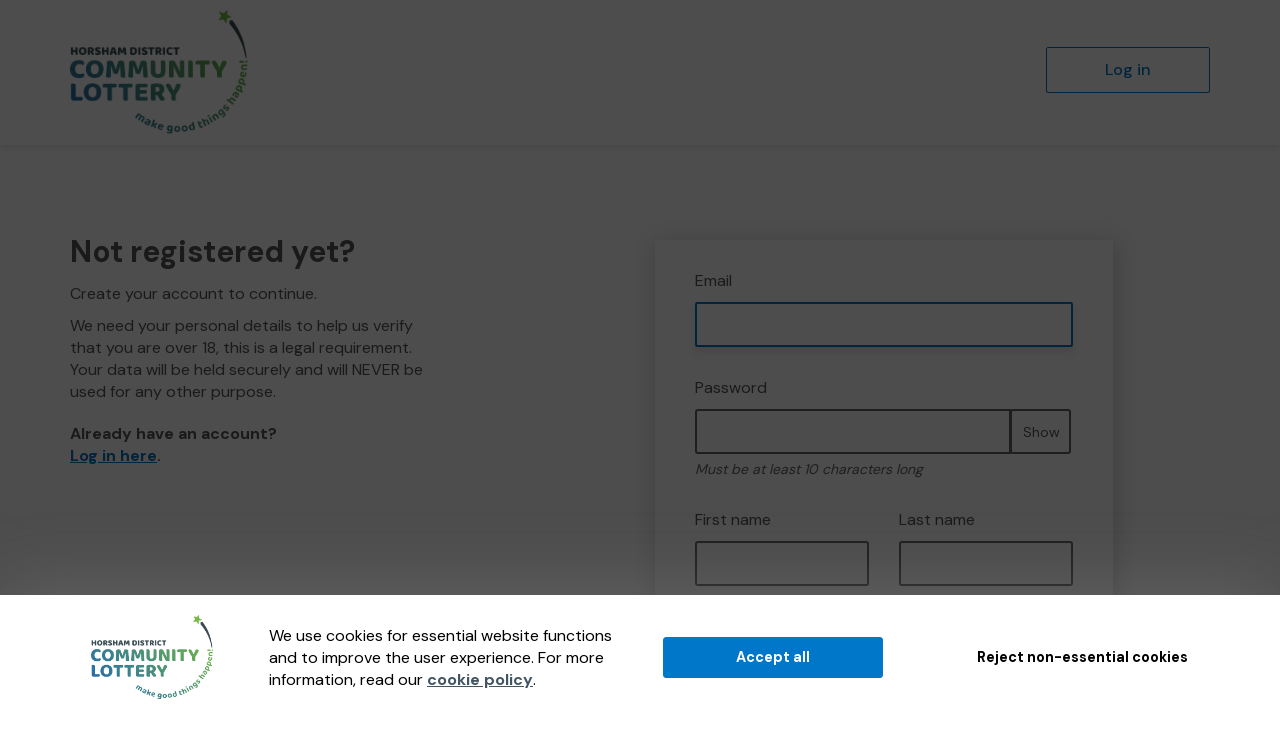

--- FILE ---
content_type: text/html; charset=utf-8
request_url: https://www.horshamdistrictcommunitylottery.co.uk/register?returnUrl=%2Fhome%2Fhowitworks%2Fhorsham-life-saving-club
body_size: 7101
content:
<!DOCTYPE html>
<html lang="en">
<head>
    <meta charset="utf-8" />





<title>Register with Horsham District Community Lottery to play and support your good cause. - Horsham District Community Lottery</title>

<meta name="viewport" content="width=device-width, initial-scale=1.0">
<meta name="description" content="A fun and easy way to support good causes, and be in with a chance of winning weekly cash prizes. What more could you want? Register now!">
<meta name="author" content="Horsham District Community Lottery">
<meta http-equiv="X-UA-Compatible" content="IE=edge">

<link rel="apple-touch-icon-precomposed" sizes="57x57" href="https://www.horshamdistrictcommunitylottery.co.uk/images/cdn/horsham/apple-touch-icon-57x57.png" />
<link rel="apple-touch-icon-precomposed" sizes="114x114" href="https://www.horshamdistrictcommunitylottery.co.uk/images/cdn/horsham/apple-touch-icon-144x144.png" />
<link rel="apple-touch-icon-precomposed" sizes="72x72" href="https://www.horshamdistrictcommunitylottery.co.uk/images/cdn/horsham/apple-touch-icon-72x72.png" />
<link rel="apple-touch-icon-precomposed" sizes="144x144" href="https://www.horshamdistrictcommunitylottery.co.uk/images/cdn/horsham/apple-touch-icon-144x144.png" />
<link rel="apple-touch-icon-precomposed" sizes="60x60" href="https://www.horshamdistrictcommunitylottery.co.uk/images/cdn/horsham/apple-touch-icon-60x60.png" />
<link rel="apple-touch-icon-precomposed" sizes="120x120" href="https://www.horshamdistrictcommunitylottery.co.uk/images/cdn/horsham/apple-touch-icon-120x120.png" />
<link rel="apple-touch-icon-precomposed" sizes="76x76" href="https://www.horshamdistrictcommunitylottery.co.uk/images/cdn/horsham/apple-touch-icon-76x76.png" />
<link rel="apple-touch-icon-precomposed" sizes="152x152" href="https://www.horshamdistrictcommunitylottery.co.uk/images/cdn/horsham/apple-touch-icon-152x152.png" />
<link rel="icon" type="image/png" href="https://www.horshamdistrictcommunitylottery.co.uk/images/cdn/horsham/favicon-196x196.png" />
<link rel="icon" type="image/png" href="https://www.horshamdistrictcommunitylottery.co.uk/images/cdn/horsham/favicon-96x96.png" />
<link rel="icon" type="image/png" href="https://www.horshamdistrictcommunitylottery.co.uk/images/cdn/horsham/favicon-32x32.png" />
<link rel="icon" type="image/png" href="https://www.horshamdistrictcommunitylottery.co.uk/images/cdn/horsham/favicon-16x16.png" />
<link rel="icon" type="image/png" href="https://www.horshamdistrictcommunitylottery.co.uk/images/cdn/horsham/favicon-128.png" />
<meta name="application-name" content="Horsham District Community Lottery" />
<meta name="msapplication-TileColor" content="#FFFFFF" />
<meta name="msapplication-TileImage" content="https://www.horshamdistrictcommunitylottery.co.uk/images/cdn/horsham/mstile-144x144.png" />
<meta name="msapplication-square70x70logo" content="https://www.horshamdistrictcommunitylottery.co.uk/images/cdn/horsham/mstile-70x70.png" />
<meta name="msapplication-square150x150logo" content="https://www.horshamdistrictcommunitylottery.co.uk/images/cdn/horsham/mstile-150x150.png" />
<meta name="msapplication-wide310x150logo" content="https://www.horshamdistrictcommunitylottery.co.uk/images/cdn/horsham/mstile-310x150.png" />
<meta name="msapplication-square310x310logo" content="https://www.horshamdistrictcommunitylottery.co.uk/images/cdn/horsham/mstile-310x310.png" />

    <link href="https://fonts.googleapis.com/css?family=Baloo+Bhaijaan" rel="stylesheet" />

<link href="https://fonts.googleapis.com/css2?family=DM+Sans:wght@400;500;700&amp;display=swap" rel="stylesheet"/>

<link href="/bundles/css?v=e_sTO9ndEfkjSGO5xpxPh_XmbHD60fe-PGVC20-Lxfo1" rel="stylesheet"/>


<link href="/bundles/less?v=vY8-Y0-rTVOw_3Vf303WAMKXGSQqXONCLXUseRCWlw81" rel="stylesheet"/>


<link href="/bundles/less-horsham?v=VWpUIZqWZo1MOyvZDsm-VE4PRjkPz_jHDBxYJyBUiuM1" rel="stylesheet"/>



<meta property="og:type" content="website" />
<meta property="og:title" content="Win a &#163;1,000 Aldi gift card" />
<meta property="og:site_name" content="Horsham District Community Lottery" />
<meta property="og:url" content="https://www.horshamdistrictcommunitylottery.co.uk/" />
<meta property="og:description" content="Play the lottery this January, and you could start 2026 with a bang with our first Super Draw prize of the year - a &#163;1,000 Aldi gift card!" />
<meta property="og:image" content="https://www.horshamdistrictcommunitylottery.co.uk/brand-data/horsham/85906bec-6188-42d3-b048-f8ce9731ae12/social.png" />
<meta property="og:image:height" content="630" />
<meta property="og:image:width" content="1200" />
<meta name="twitter:card" content="summary_large_image" />
<meta name="twitter:image" content="https://www.horshamdistrictcommunitylottery.co.uk/images/cdn/horsham/twitter-share-cause.jpg" />


    <link rel="canonical" href="https://www.horshamdistrictcommunitylottery.co.uk/register" />

    
    

    




<script type="text/javascript">if (!window.console) console = { log: function () { } };</script>

<!-- HTML5 shim, for IE6-8 support of HTML5 elements -->
<!--[if lt IE 9]>
    <link href="/bundles/css-ie8?v=Vlg8Al22diUjm0YYogXoz1XExzbfekK7lQkN07jj8UM1" rel="stylesheet"/>

<![endif]-->
<!--[if lt IE 8]>
    <link href="/bundles/css-ie7?v=QJnbE02YLj79hhMsiU6p7ApMlLweiH-EKLK2RyxKfEs1" rel="stylesheet"/>

<![endif]-->
<!--[if lt IE 9]>
    <script src="/bundles/shiv?v=ep6RzMQXP2zz2KDCNWXIdnHWv-6Nk8T_TA1kPSWo5AE1"></script>

<![endif]-->

</head>
<body class="no-heading-block">
    





    


<nav class="navbar navbar-default navbar-static-top shadow-2 pt-3 pb-3 pb-sm-4">
    <div id="skip">
        <a href="#content" class="text-center p-4 shadow-1 h4 m-0 bb-2">Skip to main content</a>
    </div>
    <div class="container">
        <div class="navbar-header">
            <span class="mobile-menu">
                    <a class="btn btn-default dropdown-toggle navbar-toggle visible-xs" href="/account/login?returnUrl=%2Fhome%2Fhowitworks%2Fhorsham-life-saving-club">
                        Log in
                    </a>
            </span>
            <a class="navbar-brand" href="/">
                <img id="navbar-logo" src="https://www.horshamdistrictcommunitylottery.co.uk/images/cdn/horsham/logo-header.png" alt="Horsham District Community Lottery"/>
            </a>
        </div>
        <div id="navbar" class="navbar-collapse collapse hidden-xs">
            <ul class="nav navbar-nav navbar-right">
                    <li>
                        <a href="/account/login?returnUrl=%2Fhome%2Fhowitworks%2Fhorsham-life-saving-club" class="btn btn-lg menu-primary-cta">Log in</a>
                    </li>

            </ul>
        </div>
    </div>
</nav>

    

    <div class="body" id="content">
        
        
        

<div class="block-form pt-5 pt-md-9">
    <div class="container">
        <div class="row">
            <div class="col-xs-12 col-sm-6 col-sm-offset-1 col-lg-4 col-lg-offset-0 mb-sm-4">
                <h1 class="mb-4">Not registered yet?</h1>
                <p>Create your account to continue.</p>
                <p>We need your personal details to help us verify that you are over 18, this is a legal requirement. Your data will be held securely and will NEVER be used for any other purpose.</p>
                <p class="pt-3 font-weight-bold">Already have an account? <br /> <a class="text-primary" href="/account/login?returnUrl=%2Fhome%2Fhowitworks%2Fhorsham-life-saving-club">Log in here</a>.</p>
            </div>
            <div class="col-xs-12 col-sm-8 col-sm-offset-1 col-lg-5 col-lg-offset-2 pt-sm-3">
                <div class="form form-shadow mt-0 mt-sm-4">
<form action="/register?returnUrl=%2Fhome%2Fhowitworks%2Fhorsham-life-saving-club" class="form-vertical" id="registration-form" method="post"><input name="__RequestVerificationToken" type="hidden" value="ERsJdOk5cpycP6Oj63tUNACE_gvQ7VNupRqQLjWXciOV-w49pTW-owQp2I9NchAd4n7ItOMEKXaJfmDnLjqK_HebYVS4oyxYrbIgs0-TyJg1" />

<div class="form-group">
    <label for="UserName">Email</label>

<input autofocus="autofocus" class="form-control" data-val="true" data-val-email="Please enter a valid email address" data-val-remote="&#39;Email&#39; is invalid." data-val-remote-additionalfields="*.UserName" data-val-remote-type="POST" data-val-remote-url="/account/doesuseremailexist" data-val-required="Email is required" id="UserName" name="UserName" type="email" value="" />
<div class="js-email-suggestion" style="display:none;">
    <p class="help-block">
        <span>Did you mean</span>
        <a class="js-suggested-email js-accept-email-suggestion font-weight-bold" href="#"></a>?
    </p>
</div>
    <span class="field-validation-valid help-inline" data-valmsg-for="UserName" data-valmsg-replace="true"></span>
</div>
<div class="form-group js-contact-number" style="display: none;">
    <label for="NonEmailContactNumber">Contact number</label>
    <input autofocus="autofocus" class="form-control js-contact-number-input" data-val="true" data-val-phone="Please enter a valid telephone number" data-val-requiredif="Contact number is required" data-val-requiredif-dependentproperty="RequiresPhoneNumber" data-val-requiredif-dependentvalue="True" data-val-requiredif-operator="EqualTo" id="NonEmailContactNumber" name="NonEmailContactNumber" type="text" value="" />
    <span class="field-validation-valid help-inline" data-valmsg-for="NonEmailContactNumber" data-valmsg-replace="true"></span>
</div>

    <div class="form-group js-password" style="display: none;">
        <label for="Password">Password</label>
        <div class="input-group">
<input class="form-control js-password-input" data-val="true" data-val-length="Password must be at least 10 characters long." data-val-length-max="100" data-val-length-min="10" data-val-requiredif="Password is required" data-val-requiredif-dependentproperty="RequiresPhoneNumber" data-val-requiredif-dependentvalue="False" data-val-requiredif-operator="EqualTo" id="Password" name="Password" type="password" />            <span class="input-group-btn">
                <button aria-controls="Password" aria-label="Show password" aria-pressed="false" class="btn form-control password-input-toggle" data-aria-hide-text="Hide password" data-aria-show-text="Show password" data-show-text="Show" data-hide-text="Hide" type="button">Show</button>
            </span>
        </div>
        <p class="help-block">Must be at least 10 characters long</p>
        <span class="field-validation-valid help-inline" data-valmsg-for="Password" data-valmsg-replace="true"></span>
    </div>

    <div class="row">
        <div class="col-sm-6 col-lg-6">
            <div class="form-group">
                <label for="FirstName">First name</label>
                <input autofocus="autofocus" class="form-control" data-val="true" data-val-length="First name must be no more than 50 characters long" data-val-length-max="50" data-val-nourl="First name contains a URL" data-val-required="First name is required" id="FirstName" name="FirstName" type="text" value="" />
                <span class="field-validation-valid" data-valmsg-for="FirstName" data-valmsg-replace="true"></span>
            </div>
        </div>
        <div class="col-sm-6 col-lg-6">
            <div class="form-group">
                <label for="LastName">Last name</label>
                <input class="form-control" data-val="true" data-val-length="Last name must be no more than 50 characters long" data-val-length-max="50" data-val-nourl="Last name contains a URL" data-val-required="Last name is required" id="LastName" name="LastName" type="text" value="" />
                <span class="field-validation-valid" data-valmsg-for="LastName" data-valmsg-replace="true"></span>
            </div>
        </div>
    </div>



    <div class="form-group">
        <div class="row">
            <div class="col-xs-12">
                <label for="Postcode">Postcode</label>
            </div>
            <div class="col-xs-12 col-sm-6">
                <input class="form-control js-postcode" data-val="true" data-val-regex="Please enter a valid UK Postcode" data-val-regex-pattern="^\s*(([gG][iI][rR] {0,}0[aA]{2})|((([a-pr-uwyzA-PR-UWYZ][a-hk-yA-HK-Y]?[0-9][0-9]?)|(([a-pr-uwyzA-PR-UWYZ][0-9][a-hjkstuwA-HJKSTUW])|([a-pr-uwyzA-PR-UWYZ][a-hk-yA-HK-Y][0-9][abehmnprv-yABEHMNPRV-Y]))) {0,}[0-9][abd-hjlnp-uw-zABD-HJLNP-UW-Z]{2}))\s*$" data-val-required="Postcode is required" id="Postcode" name="Postcode" type="text" value="" />
                <span class="field-validation-valid help-inline" data-valmsg-for="Postcode" data-valmsg-replace="true"></span>
            </div>
            <div class="col-xs-12 col-sm-5 mt-4 mt-sm-0">
                <button type="button" id="btnFetchAddress" class="btn btn-primary js-postcode-btn">Find address</button>
            </div>
            <div class="col-xs-12">
                <span class="field-validation-valid" data-valmsg-for="AddressLine1" data-valmsg-replace="true"></span>
            </div>
        </div>
        <div class="js-postcode-error-message alert-warning mt-4 mb-4"></div>
        <div class="js-address-selector collapse mb-4" id="postcode-lookup-field"></div>
        <div id="manualAddress" class="collapse">
            <div class="form-group">
                <label for="AddressLine1">Address line 1</label>
                <input class="js-address-line1 form-control" data-val="true" data-val-length="Address line 1 must be no more than 50 characters long" data-val-length-max="50" data-val-required="You must find your address or enter it manually" id="AddressLine1" name="AddressLine1" type="text" value="" />
                <span class="field-validation-valid" data-valmsg-for="AddressLine1" data-valmsg-replace="true"></span>
            </div>
            <div class="form-group">
                <label for="AddressLine2">Address line 2 (optional)</label>
                <input class="js-address-line2 form-control" data-val="true" data-val-length="Address line 2 (optional) must be no more than 50 characters long" data-val-length-max="50" id="AddressLine2" name="AddressLine2" type="text" value="" />
                <span class="field-validation-valid" data-valmsg-for="AddressLine2" data-valmsg-replace="true"></span>
            </div>
            <div class="form-group">
                <label for="AddressLine3">Address line 3 (optional)</label>
                <input class="js-address-line3 form-control" data-val="true" data-val-length="Address line 3 (optional) must be no more than 50 characters long" data-val-length-max="50" id="AddressLine3" name="AddressLine3" type="text" value="" />
                <span class="field-validation-valid" data-valmsg-for="AddressLine3" data-valmsg-replace="true"></span>
            </div>
            <div class="form-group">
                <label for="PostTown">Post town</label>
                <input class="js-address-post-town form-control" data-val="true" data-val-length="Post town must be no more than 50 characters long" data-val-length-max="50" data-val-required="Post town is required" id="PostTown" name="PostTown" type="text" value="" />
                <span class="field-validation-valid" data-valmsg-for="PostTown" data-valmsg-replace="true"></span>
            </div>
        </div>
        
<input class="js-country" id="Country" name="Country" type="hidden" value="" />
<input class="js-country-iso" id="Country_Iso" name="Country_Iso" type="hidden" value="" />
<input class="js-country-iso2" id="Country_Iso2" name="Country_Iso2" type="hidden" value="" />
<input class="js-allow-northern-ireland" id="AllowNorthernIreland" name="AllowNorthernIreland" type="hidden" value="False" />
<div id="addressConfirmationContainer" class="collapse">
    <div class="p-4 bg-grey">
        <p id="addressConfirmationBody"></p>
        <a id="editAddress" class="text-underline clickable">Edit manually</a>
    </div>
</div>
<div id="addressNotAllowedContainer" class="collapse">
    <div class="p-4 bg-error">
        <div id="addressNotAllowedBody" class="text-error">You must be a resident of Great Britain</div>
    </div>
</div>
    </div>

    <div class="form-group">
        <div class="row">
            <div class="col-xs-12">
                <label id="dateOfBirth">Date of birth</label>
            </div>
            <div class="col-xs-4 col-sm-3">
                <select aria-labelledby="dateOfBirth" class="form-control" data-val="true" data-val-number="The field Date of birth must be a number." data-val-range="Please select a day" data-val-range-max="31" data-val-range-min="1" data-val-required="The Date of birth field is required" id="Day" name="Day"><option selected="selected" value="0">DD</option>
<option value="1">1</option>
<option value="2">2</option>
<option value="3">3</option>
<option value="4">4</option>
<option value="5">5</option>
<option value="6">6</option>
<option value="7">7</option>
<option value="8">8</option>
<option value="9">9</option>
<option value="10">10</option>
<option value="11">11</option>
<option value="12">12</option>
<option value="13">13</option>
<option value="14">14</option>
<option value="15">15</option>
<option value="16">16</option>
<option value="17">17</option>
<option value="18">18</option>
<option value="19">19</option>
<option value="20">20</option>
<option value="21">21</option>
<option value="22">22</option>
<option value="23">23</option>
<option value="24">24</option>
<option value="25">25</option>
<option value="26">26</option>
<option value="27">27</option>
<option value="28">28</option>
<option value="29">29</option>
<option value="30">30</option>
<option value="31">31</option>
</select>
            </div>
            <div class="col-xs-4 col-sm-3">
                <label class="sr-only" for="Month">Month</label>
                <select aria-labelledby="dateOfBirth" class="form-control" data-val="true" data-val-number="The field Month must be a number." data-val-range="Please select a month" data-val-range-max="12" data-val-range-min="1" data-val-required="The Month field is required" id="Month" name="Month"><option selected="selected" value="0">MM</option>
<option value="1">Jan</option>
<option value="2">Feb</option>
<option value="3">Mar</option>
<option value="4">Apr</option>
<option value="5">May</option>
<option value="6">Jun</option>
<option value="7">Jul</option>
<option value="8">Aug</option>
<option value="9">Sep</option>
<option value="10">Oct</option>
<option value="11">Nov</option>
<option value="12">Dec</option>
</select>
            </div>
            <div class="col-xs-4 col-sm-3">
                <label class="sr-only" for="Year">Year</label>
                <input aria-labelledby="dateOfBirth" autocomplete="off" class="form-control text-center" data-val="true" data-val-number="The field Year must be a number." data-val-range="Please enter a year" data-val-range-max="9999" data-val-range-min="1900" data-val-required="Please enter a year" id="Year" name="Year" placeholder="YYYY" type="tel" value="" />
            </div>
        </div>
        <span class="field-validation-valid" data-valmsg-for="Day" data-valmsg-replace="true"></span>
        <span class="field-validation-valid" data-valmsg-for="Month" data-valmsg-replace="true"></span>
        <span class="field-validation-valid" data-valmsg-for="Year" data-valmsg-replace="true"></span>
    </div>
    <div class="form-group">
        <label class="away-from-eyes" for="FullName">Full name</label>
        <input autocomplete="off" class="form-control away-from-eyes" id="FullName" name="FullName" tabindex="-1" type="text" value="" />
    </div>
        <div class="form-group">
    <label for="MarketingStreams_Id">How did you hear about us?</label>
    <select class="form-control js-marketing-stream-options" data-val="true" data-val-number="The field How did you hear about us? must be a number." data-val-requiredif="How did you hear about us is required" data-val-requiredif-dependentproperty="RequiresValidation" data-val-requiredif-dependentvalue="True" data-val-requiredif-operator="EqualTo" id="MarketingStreams_Id" name="MarketingStreams.Id"><option selected="selected" value="">How did you hear about us?...</option>
<option value="53">Email</option>
<option value="51">Friend</option>
<option value="33">Search Engine</option>
<option value="46">Facebook</option>
<option value="50">Twitter</option>
<option value="54">Other</option>
</select>
    <span class="field-validation-valid help-inline js-marketing-stream-id" data-valmsg-for="MarketingStreams.Id" data-valmsg-replace="true"></span>
    <input class="js-ms-more-information" data-val="true" data-val-required="The RequiresMoreInformation field is required" id="MarketingStreams_RequiresMoreInformation" name="MarketingStreams.RequiresMoreInformation" type="hidden" value="False" />
    <input class="js-marketing-stream-required" data-val="true" data-val-required="The RequiresValidation field is required" id="RequiresValidation" name="MarketingStreams.RequiresValidation" type="hidden" value="True" />
</div>
<div class="form-group js-other" style="display: none">
<label class="js-marketing-stream-label" for="MarketingStreams_Description" streamid="54" style="display: none;">Please specify</label>    <input class="form-control js-ms-other" data-streamid="" data-user-text="" data-val="true" data-val-length="Please specify must be no more than 100 characters long" data-val-length-max="100" data-val-requiredif="Please provide more information about how you found us" data-val-requiredif-dependentproperty="RequiresMoreInformation" data-val-requiredif-dependentvalue="True" data-val-requiredif-operator="EqualTo" id="MarketingStreams_Description" name="MarketingStreams.Description" type="text" value="" />
    <span class="field-validation-valid help-inline" data-valmsg-for="MarketingStreams.Description" data-valmsg-replace="true"></span>
</div>    <div class="form-group js-marketing-opt-in">
        
<label class="checkbox">
    <input class="" data-val="true" data-val-required="The MarketingOptInV2 field is required" id="MarketingOptInV2" name="MarketingOptInV2" style="" type="checkbox" value="true" /><input name="MarketingOptInV2" type="hidden" value="false" />
Would you like to receive emails from Horsham District Community Lottery and the good causes you support about the different ways you can help support good causes on Horsham District Community Lottery?    <span class="checkmark"></span>
</label>
<span class="field-validation-valid help-inline" data-valmsg-for="MarketingOptInV2" data-valmsg-replace="true"></span>
    </div>
    
    <input id="BrandUrl" name="BrandUrl" type="hidden" value="horshamdistrictcommunitylottery.co.uk" />
    <div class="row">
        <div class="col-xs-12 col-sm-offset-1 col-sm-10 col-lg-offset-2 col-lg-8">
            <button class="btn btn-lg btn-primary submit-button">Register now</button>
        </div>
        <div class="col-xs-12">
            <p class="text-sm-center m-3 pt-3 small">


                By clicking register today you are confirming you are at least 18 years old and have read Gatherwell's policies relating to the age verification, and accepted the <a class="text-body text-underline" href="/terms-and-conditions" target="_blank">Terms and Conditions</a>, <a class="text-body text-underline" href="/privacy" target="_blank">Privacy Policy</a> and <a class="text-body text-underline" href="/game-rules" target="_blank">Game Rules</a>.
            </p>
            
        </div>
    </div>
    <input data-val="true" data-val-required="The RequirePhone field is required" id="RequirePhone" name="RequirePhone" type="hidden" value="False" />
    <input data-val="true" data-val-required="The OtherPicked field is required" id="OtherPicked" name="OtherPicked" type="hidden" value="False" />
    <input data-val="true" data-val-required="The RequiresPhoneNumber field is required" id="RequiresPhoneNumber" name="RequiresPhoneNumber" type="hidden" value="False" />
    <input data-val="true" data-val-required="The UseFundraiserLayout field is required" id="UseFundraiserLayout" name="UseFundraiserLayout" type="hidden" value="False" />
    <input data-val="true" data-val-required="The DisplayNameFeatureEnabled field is required" id="DisplayNameFeatureEnabled" name="DisplayNameFeatureEnabled" type="hidden" value="False" />

<input data-val="true" data-val-phone="Please enter a valid telephone number" data-val-requiredif="Contact number is required" data-val-requiredif-dependentproperty="RequirePhone" data-val-requiredif-dependentvalue="True" data-val-requiredif-operator="EqualTo" id="ContactNumber" name="ContactNumber" type="hidden" value="" />    <input data-val="true" data-val-required="Are you a member is required" id="IsAMember" name="IsAMember" type="hidden" value="False" /></form>                </div>
            </div>
        </div>
    </div>
</div>
<div class="modal fade" id="modalInvalidPostcode" tabindex="-1" role="dialog" aria-labelledby="invalidPostcodeTitle" aria-hidden="true">
    <div class="modal-dialog">
        <div class="modal-content">
            <div class="modal-header">
                <button type="button" class="close" data-dismiss="modal" aria-hidden="true">&times;</button>
                <h2 class="modal-title" id="invalidPostcodeTitle">Fetch Postcode</h2>
            </div>
            <div class="modal-body">
                Enter a valid postcode before attempting to fetch your address.
            </div>
            <div class="modal-footer">
                <button type="button" class="btn btn-default" data-dismiss="modal">Close</button>
            </div>
        </div>
    </div>
</div>
        

<div class="cookie-popup collapse">
    <div class="cookie-popup-background bg-white">
        <div class="container">
            
            <div class="row visible-xs">
                <div class="col-xs-12">
                    <div class="text-center">We use cookies for essential website functions and to improve the user experience. For more information, read our <a href='/home/cookiepolicy' target='_blank'>cookie policy</a>.</div>
                    <div class="text-center mt-5 mb-3">
                        <button class="btn btn-lg btn-primary cc-cookie-accept">
                            Accept all
                        </button>
                    </div>
                    <div class="text-center">
                        <button class="btn btn-lg cc-cookie-decline btn-transparent">
                            Reject non-essential cookies
                        </button>
                    </div>
                </div>
            </div>
            
            <div class="row visible-sm visible-md text-nowrap">
                <div class="col-sm-12">
                    <div class="row">
                        <div class="col-sm-2 cookie-vertical-row cookie-popup-image-container">
                            <img class="img-responsive" src="https://www.horshamdistrictcommunitylottery.co.uk/images/cdn/horsham/logo-header.png" alt="Horsham District Community Lottery" />
                        </div>
                        <div class="col-sm-8 text-normalwrap cookie-vertical-row">
                            We use cookies for essential website functions and to improve the user experience. For more information, read our <a href='/home/cookiepolicy' target='_blank'>cookie policy</a>.
                        </div>
                    </div>
                    <div class="row p-4 py-sm-4 px-sm-0">
                        <div class="col-sm-offset-2 col-sm-4">
                            <button class="btn btn-lg btn-primary cc-cookie-accept">
                                Accept all
                            </button>
                        </div>
                        <div class="col-sm-4">
                            <button class="btn btn-lg cc-cookie-decline btn-transparent">
                                Reject non-essential cookies
                            </button>
                        </div>
                    </div>
                </div>
            </div>
            
            <div class="row visible-lg text-nowrap">
                <div class="col-lg-2 cookie-vertical-row cookie-popup-image-container">
                    <img class="img-responsive" src="https://www.horshamdistrictcommunitylottery.co.uk/images/cdn/horsham/logo-header.png" alt="Horsham District Community Lottery" />
                </div>
                <div class="col-lg-4 text-normalwrap cookie-vertical-row">
                    We use cookies for essential website functions and to improve the user experience. For more information, read our <a href='/home/cookiepolicy' target='_blank'>cookie policy</a>.
                </div>
                <div class="col-lg-3 cookie-vertical-row">
                    <button class="btn btn-lg btn-primary cc-cookie-accept">
                        Accept all
                    </button>
                </div>
                <div class="col-lg-3 cookie-vertical-row">
                    <button class="btn btn-lg cc-cookie-decline btn-transparent">
                        Reject non-essential cookies
                    </button>
                </div>
            </div>
        </div>
    </div>
</div>
    </div>
    <footer class="footer-minimal bg-white text-body">
        <div class="container">
            <div class="row">
                <div class="col-xs-12 mb-5">
                    <div class="b-2 bg-round-2 border-grey-300 px-4 py-4">
                        

<p>Horsham District Community Lottery, promoted by <a href="https://www.horsham.gov.uk/home" target="_blank" class="text-underline">Horsham District Council</a>, a Local Authority Lottery licensed by <a href='https://www.gamblingcommission.gov.uk/' target='_blank' class='text-underline'>the Gambling Commission</a></p>

            <p>
                Gambling Commission Account No: <a href='https://registers.gamblingcommission.gov.uk/54429' target='_blank' class='text-underline'>54429</a>
            </p>

    <p class="mt-5">This website is administered by Gatherwell, an External Lottery Manager licensed and regulated in Great Britain by <a href='https://www.gamblingcommission.gov.uk/' target='_blank' class='text-underline'>the Gambling Commission</a> under Account No <a href="https://registers.gamblingcommission.gov.uk/36893" target="_blank" class="text-underline">36893</a>.</p>

<p class="mt-5">


    © 2025 <a href="https://www.gatherwell.co.uk" target="_blank" class='text-underline'>Gatherwell</a> an <a href="https://www.gatherwell.co.uk" target="_blank" class='text-underline'>External Lottery Manager (ELM)</a>, part of the <a href="https://www.jumbointeractive.com" target="_blank" class='text-underline'>Jumbo Interactive</a> group.
</p>
                    </div>
                </div>
            </div>
        </div>
    </footer>
    






<script src="/bundles/js?v=h-QrpJygckJp9OXAkzBD1hwlwHijtgs3ofeyZ3FJNF81"></script>


<!--[if lt IE 9]>
    <script src="/bundles/js-ie8?v=DjfzSO-kerTtCVrGiy1UuuotJXT4YP8VUPKeIl5pVdA1"></script>

<![endif]-->


<div id="async-tracking-container">
</div>



    
    <script>
    var postcodesLanguage = {
        input_label: "Please enter your postcode",
        button_label: "Find my Address",
        button_disabled_message: "Looking up postcode...",
        dropdown_select_message: "Please select your address",
        error_message_invalid_postcode: "Please check your postcode, it seems to be incorrect",
        error_message_not_found: "Your postcode could not be found. Please type in your address",
        error_message_address_not_found: "We could not find a match for your address. Please type in your address",
        error_message_default: "Sorry, we weren&#39;t able to get the address you were looking for. Please type your address manually"
    };
</script>
    <script src="/bundles/address?v=yBZUBzspqcQhUTm8wfF3cKOtHb3S2XmJlleAbsr0Zmc1"></script>

    <script src="/bundles/page-register?v=atfoX3rvRYw4vXZUuP5mhHgEPAU4PWwhHUZQm4ewRu81"></script>

    <script src="/bundles/marketing-streams?v=zxQtE_hjy1PIpgYT5vAwj3yD0Ouve91WQylU5k-K7eU1"></script>


<script src="/bundles/email-validation?v=MOla877A9WqbmuYxaSApYiX_id2sgf8Zgw79LfI66lw1"></script>


    <script src="/bundles/password-input-toggle?v=X-81LgOOUF5Qbq1vGvSZMZBnJh1TVT39eI5IAjGIABE1"></script>


    




</body>
</html>

--- FILE ---
content_type: text/css; charset=utf-8
request_url: https://www.horshamdistrictcommunitylottery.co.uk/bundles/less?v=vY8-Y0-rTVOw_3Vf303WAMKXGSQqXONCLXUseRCWlw81
body_size: 4110
content:
/* Minification failed. Returning unminified contents.
(3,6759): run-time error CSS1030: Expected identifier, found 'h2'
(3,6761): run-time error CSS1031: Expected selector, found ')'
(3,6761): run-time error CSS1025: Expected comma or open brace, found ')'
 */
.Rounded{-moz-border-radius:4px;-webkit-border-radius:4px;border-radius:4px}.Circle{-moz-border-radius:50%;-webkit-border-radius:50%;border-radius:50%}.button-transition{transition:0.4s cubic-bezier(0.25,0.8,0.25,1)}.button-transition:hover,.button-transition:focus,.button-transition:active{box-shadow:0 5px 10px rgba(0,0,0,0.25);transform:translateY(-2px)}html{position:relative;min-height:100%;height:100%}.subheading{margin-top:0px}.padded{padding:10px}.no-margin-bottom{margin-bottom:0}.no-margin-top{margin-top:0}.no-margin-top-bottom{margin-top:0;margin-bottom:0}.pad-left{padding-left:1em}.table .table{background-color:inherit}.table>tbody>tr>td{padding-left:12px;text-align:left;vertical-align:middle}.table>tbody>tr>td .text-right{text-align:right}.table td.total{font-weight:bold}.table .childrow th{text-indent:1em}.spacer{margin-top:40px}.navbar-brand img{padding:0 0 0 15px}.navbar-default .navbar-toggle .icon-bar{color:white;background-color:white}.navbar-left,ul.navbar-left{margin-left:160px}.navbar{border:none;margin-bottom:0}.navbar-brand{padding:0}hr.small{margin:10px 0 10px 0}.social-holder{background-color:rgba(255,255,255,0.5);margin:20px auto;max-width:300px;text-align:center;padding:10px;-moz-border-radius:4px;-webkit-border-radius:4px;border-radius:4px}.social-holder>i{margin-top:0.1em;margin-right:0 !important}.modal{color:#333}.modal .well{color:white}.site-alert .alert{margin-top:40px;margin-bottom:20px}.clearboth{clear:both}.body .calltoaction,.body .calltoaction-secondary{text-align:center;margin-top:20px;margin-bottom:10px}.body .calltoaction .btn{min-width:200px;white-space:pre-wrap}.calltoaction .btn-block{max-width:350px;margin-left:auto;margin-right:auto}.calltoaction .btn-no-margin{margin:0}.image-block{width:100%;text-align:left}.info-image{text-align:center}.table>thead>tr>th.tablesorter-header{background-image:url('/images/layout/table/sorting-both.png');background-repeat:no-repeat;background-position:left center;padding-left:12px}.table>thead>tr>th.tablesorter-headerAsc{background-image:url('/images/layout/table/sorting-asc.png');background-position:left center}.table>thead>tr>th.tablesorter-headerDesc{background-image:url('/images/layout/table/sorting-dsc.png');background-position:left center}.panel .table>thead>tr>th.tablesorter-header{background-image:url('/images/layout/table/sorting-both-b.png')}.panel .table>thead>tr>th.tablesorter-headerAsc{background-image:url('/images/layout/table/sorting-asc-b.png')}.panel .table>thead>tr>th.tablesorter-headerDesc{background-image:url('/images/layout/table/sorting-dsc-b.png')}.hidden-relaxed{display:none}.imagelink{text-decoration:none !important}.icon-align-vertical{vertical-align:middle}.icon-15x{font-size:1.5em}.auto-margin{margin:auto}.cause-admin .nav-pills>li+li{margin-left:5px}ul.nostyle,ol.nostyle{padding-left:0}ul.nostyle li,ol.nostyle li{list-style:none}.panel{border:none;-moz-border-radius:0;-webkit-border-radius:0;border-radius:0}.panel,.panel .label{color:#006cd4}.panel .panel-heading{-moz-border-radius:0;-webkit-border-radius:0;border-radius:0}.panel .label{background-color:white}.panel-summary{text-align:center;margin-bottom:10px}.panel-title-returns{cursor:pointer;vertical-align:middle}.panel-returns:hover .panel-title-returns{opacity:0.8}.lead{margin-bottom:10px}.margin-bottom{margin-bottom:10px}.clickable{cursor:pointer}.hidden-row{display:none;padding:0 !important}.table-hover>tbody>tr.expand-child:hover{background-color:white}.partner-logos{text-align:center}img.map,map area{outline:none}.image-overlay-holder{position:relative}.image-overlay{position:absolute;margin:auto;top:0;right:0;bottom:0;left:0;pointer-events:none}.partner-text{padding-top:15px}.winners-datetimepicker{min-width:110px}.btn-winner-export-multi{margin-top:34px}.cookie-item{display:block}@media (min-width:767px){.cookie-item{display:flex}}.cookie-item .cookie-description{display:inline-block}.cookie-item .cookie-toggle{display:inline-block;align-self:center}@media (min-width:767px){.cookie-item .cookie-toggle{margin-left:20px}}@media (min-width:1200px){.lg-text-left{text-align:left}.lg-text-right{text-align:right}}@media (min-width:992px){.md-text-left{text-align:left}.md-text-right{text-align:right}.text-center-md{text-align:center !important}}@media (max-width:991px){.hi{display:none !important}}@media (max-width:979px){.partner-logos{display:none}}@media (min-width:768px){#navbar-mobile{display:none !important}.image-block-center-sm{text-align:center}.text-left-sm{text-align:left !important}.text-right-sm{text-align:right !important}.text-center-sm{text-align:center !important}.btn-winner-export{margin-top:34px}}@media (max-width:767px){.navbar-left,ul.navbar-left{margin-top:84px;margin-bottom:0px;margin-left:-15px}.navbar-right{margin-top:0px}.navbar-default .navbar-collapse,.navbar-default .navbar-form{border:none}.navbar-nav li a::before{content:"> "}.navbar-nav li a.no-content::before{content:none}.navbar .dropdown i{display:none}.sm-text-center{text-align:center}.text-left-xs{text-align:left !important}.text-right-xs{text-align:right !important}.text-center-xs{text-align:center !important}}@media (max-width:374px){.well{padding:5px}.panel-body{padding:10px}}@media screen and (max-width:767px){.checkbox-md{width:20px;height:20px}.table-mobile{border:0}.table-mobile thead{border:none;clip:rect(0 0 0 0);height:1px;margin:-1px;overflow:hidden;padding:0;position:absolute;width:1px}.table-mobile tbody>tr{border:1px solid;display:block;margin-bottom:1.2em}.table-mobile tbody>tr:hover{background-color:inherit}.table-mobile tbody>tr>td{border-bottom:1px solid;border-top:none;display:block;text-align:right}.table-mobile tbody>tr>td:before{content:attr(data-label);float:left;font-weight:bold}.table-mobile tbody>tr>td:last-child{border-bottom:0}}
.Rounded{-moz-border-radius:4px;-webkit-border-radius:4px;border-radius:4px}.Circle{-moz-border-radius:50%;-webkit-border-radius:50%;border-radius:50%}.button-transition{transition:0.4s cubic-bezier(0.25,0.8,0.25,1)}.button-transition:hover,.button-transition:focus,.button-transition:active{box-shadow:0 5px 10px rgba(0,0,0,0.25);transform:translateY(-2px)}.form-sub-group{margin-left:40px}.has-feedback LABEL~.form-control-feedback{top:0px}.form-control-feedback{z-index:6}.help-block,.has-error .help-block,.has-success .help-block{color:#fff;font-style:italic;font-size:14px}.date-control select{padding-right:0px !important}input[type="file"]{position:absolute;width:1px;height:1px;padding:0;margin:-1px;overflow:hidden;clip:rect(0,0,0,0);border:0}.panel .form{margin-top:0;margin-bottom:0}.bootstrap-select button{background-color:white !important;color:inherit !important}.bootstrap-select .dropdown-menu li a{background-color:white !important;color:inherit !important}.bootstrap-select .dropdown-menu li a:hover,.bootstrap-select .dropdown-menu li a:focus{background-color:#ddd !important;color:inherit !important}.bootstrap-select span.filter-option{max-width:410px;overflow:hidden;text-overflow:ellipsis}.checked-list-box span.state-icon{margin-right:4px}.bootstrap-datetimepicker-widget table{color:#444}
.Rounded{-moz-border-radius:4px;-webkit-border-radius:4px;border-radius:4px}.Circle{-moz-border-radius:50%;-webkit-border-radius:50%;border-radius:50%}.button-transition{transition:0.4s cubic-bezier(0.25,0.8,0.25,1)}.button-transition:hover,.button-transition:focus,.button-transition:active{box-shadow:0 5px 10px rgba(0,0,0,0.25);transform:translateY(-2px)}.away-from-eyes{opacity:0;position:absolute;top:0;left:0;z-index:-1}.hide-on-load{display:none}.img-responsive-centered{margin-left:auto;margin-right:auto}.text-decoration-none{text-decoration:none}.no-padding-left{padding-left:0}.background-none{background:none}.footnote{margin-top:20px;font-size:14px}.or{display:block;margin:5px auto}.panel-account{padding:10px;margin:10px 0px 20px 0px}.panel-account ul li{padding-bottom:5px}.cause-header{color:#fff;padding-top:20px;text-align:center}.cause-header .cause-logo{max-width:320px;max-height:200px;margin:0 0 20px 0px;border:0}.cause-header ul,.cause-header ol{overflow:hidden}.cause-header h1{margin-top:0;color:#fff}.cause-header a.cause:hover,.cause-header a.cause:focus{text-decoration:none}.cause-header .progress{margin-bottom:5px;-moz-border-radius:0px;-webkit-border-radius:0px;border-radius:0px}.cause-logo-standard-size{max-width:320px;max-height:200px}.cause-subheading{margin-bottom:20px;border-bottom:solid 2px white}.cause-subheading a{color:white}.cause-subheading .cause-logo{float:right;max-height:100px;margin:0 0 10px 10px}.cause-subheading h2{margin-top:0;font-size:24px}.cause-subheading h3{font-size:18px;margin-top:5px}#search-form{max-width:none}.cause-container-measure{margin-right:-30px;overflow:hidden}.cause-search-results,.cause-browse-results{margin:auto;text-align:left}.cause-search-results .pager{max-width:500px;margin:auto}.cause-search-results .close-holder{text-align:right}.cause-search-results .close{float:none;font-size:36px;color:white}.cause-search-searching{height:344px;text-align:center;padding:100px 0 0 0}.cause-search-searching img{margin-bottom:20px}.brand-offer-preview iframe{width:110%;height:720px;margin-left:-54px}.fraction{display:inline-block;position:relative;vertical-align:middle;letter-spacing:0.01em;text-align:center}.fraction>span{display:block;padding:0.2em}.fraction span.fdn{border-top:thin solid #333}.fraction span.bar{display:none}.big-data{font-size:72px}.span-centre{display:block;text-align:center}.panel-loading{padding:1em;text-align:center}.panel-loading img{margin-bottom:20px}.panel-leaflet{max-width:750px;margin-left:auto;margin-right:auto}.claim-item{white-space:normal !important}.claim-item .claim-winnings{font-size:23px}.claim-item span{height:40px;display:table-cell;vertical-align:middle;text-align:center;width:100%}.claim-item .claim-cell{display:table}.panel-draw-results .prize-value{display:inline-block;text-align:center;font-size:62px;background-color:pink;min-width:350px;margin-left:auto;margin-right:auto;padding:0.2em;-moz-border-radius:4px;-webkit-border-radius:4px;border-radius:4px}.panel-draw-results .panel-title{font-size:24px}.panel-draw-results .label{font-size:16px;display:table;padding:.2em .6em;color:white;font-weight:normal;white-space:pre-wrap;margin-top:10px;height:54px;width:264px}.panel-draw-results .label .message{vertical-align:middle;display:table-cell}.panel-draw-results .ticket{margin-bottom:5px}.panel-draw-results .ticket-holder{margin-top:10px}.panel-draw-results hr{margin:10px 0 10px 0;width:264px}.panel-draw-results .alert{max-width:350px;margin-left:auto;margin-right:auto;margin-bottom:10px}.panel-draw-results .winning-number{margin-left:auto;margin-right:auto;margin-bottom:10px}.ticket-result-row .btn{width:264px}.winner-feed{height:90px;overflow:hidden}.winner-feed ul{margin:0;padding:0}.winner-feed li{list-style:none}.winner-feed span{display:block;height:30px;overflow:hidden;white-space:nowrap;text-overflow:ellipsis}.next-draw-banner h1{text-align:center;padding:10px;margin:0 0 -10px 0}.result-banner-raffle .btn{margin-top:26px}.result-banner-heading{padding:15px;height:90px;background-repeat:no-repeat;background-position:right center}.result-banner h1{height:90px;line-height:90px;margin:0;padding:0;text-align:left;height:40px;line-height:40px;font-size:28px}.result-banner .draw-date{display:block;height:20px;line-height:20px}.result-banner .ticket-holder{margin:auto;height:70px;padding:5px 0;display:table}.result-banner .ticket-holder .ticket{display:table-cell;vertical-align:middle;text-align:center;width:100%}.result-banner-raffle .winner-feed span{height:45px;line-height:45px;font-size:24px;overflow:hidden;text-overflow:ellipsis}.search-filter .list-group-item{font-size:0.8em}@media (max-width:991px){.result-banner .winner-feed li{text-align:center}}@media (min-width:768px){.panel-account-heading-sm{border-right:solid 3px}}@media (max-width:991px){.cause-banner{padding-top:40px}}@media (max-width:767px){.panel-draw-results .label{margin-top:0px}.ticket-result-row{margin-bottom:10px}.brand-offer-preview iframe{width:100%;height:720px;margin-left:0}.winner-feed{margin-top:25px}.winner-feed span:first-of-type{font-weight:500;font-size:1.3em}}@media (max-width:520px){.cause-banner h1{height:auto;margin-bottom:5px}.ticket-button-holder{display:block;text-align:center}.select-ticket-holder .ticket{display:block;margin-left:auto;margin-right:auto}.cause-marketing-review img{float:none;padding:0 0 10px 0;margin:auto}.cause-header h1{text-align:center}.cause-header .cause-logo{display:block;max-width:100%;height:auto;max-height:none;float:none;padding:0;margin:0 auto 10px auto}.cause-header-default .cause-logo{max-width:100%;max-height:none;float:none;padding:10px;margin:auto}.panel-draw-results .prize-value{min-width:unset;font-size:42px;display:block}}@media (max-width:365px){.cause-marketing-review img{width:100%}.choose-ticket{margin:0 -15px 10px -15px}.choose-ticket .choose-ticket-holder{margin-right:0px}.has-feedback .input-group-with-btn .form-control{padding-right:6px}.form .input-group-with-btn .form-control-feedback{display:none}.cause-subheading .cause-logo{float:none;margin:0 auto 5px auto;display:block}.cause-subheading a{text-align:center}}#modalDrawRules h3,#modalDrawRules h4{color:#333}.overflow-image-container{position:relative;padding:0;text-align:center}.overflow-image-container .wrapper{position:absolute;width:100%;padding:0}.bg-local-authority-gradient{color:white}.bg-local-authority-gradient.alt{margin-top:100px}@media (max-width:991px){.bg-local-authority-gradient.alt{margin-top:50px}}.bg-local-authority-gradient h1{max-width:320px}@media (min-width:1200px){.bg-local-authority-gradient h1{max-width:480px}}.bg-local-authority-gradient h2{margin-left:14px;margin-right:14px;line-height:26px}.bg-local-authority-gradient h2:not(.alt h2){max-width:300px}@media (min-width:992px){.bg-local-authority-gradient h2{margin-left:24px}}.bg-local-authority-gradient a:not(.btn){color:white}.postcode{max-width:120px}.starting-a-lottery img{display:inline-block;position:relative;top:-36px;height:380px;border-radius:30px}.side-menu-modal .close{color:black;font-size:32px;font-weight:500;font-family:Arial;opacity:1}.sidebar-navigation .container{display:flex;flex-wrap:wrap}.sidebar-navigation .container .navbar-header{display:flex}.sidebar-navigation .container #navbar{display:flex;flex:1;align-self:center}.sidebar-navigation .container .mobile-menu{display:flex !important;align-self:center;margin-left:auto;padding-left:20px}.sidebar-navigation .container .navbar-collapse{-webkit-box-shadow:none;box-shadow:none}.wireframe .pill{display:block;border-radius:50rem !important}.wireframe .pill.sm{height:5px;width:33%}.wireframe .pill.md{height:10px;width:60%}.wireframe .pill.lg{height:20px;width:80%}.wireframe .rect{display:block}.wireframe .rect.sm{height:15px;width:33%}.wireframe .rect.md{height:30px;width:60%}.wireframe .rect.lg{height:40px;width:80%}.wireframe .progress{width:80%;height:10px}.wireframe .progress .progress-bar{display:block;width:30%}.wireframe .bg-grey{background-color:#ddd}.level-up-wrapper img{display:block;margin-left:auto;margin-right:auto}@media (min-width:768px){.level-up-wrapper .vertical-align{display:flex;align-items:center}}.top-tips{background-color:#ebebeb}.share-wrapper .share-image{display:flex}.share-wrapper .share-image img{width:100%}@media (min-width:768px){.share-wrapper .vertical-align{display:flex;align-items:center}}.share-wrapper .download-info-text{color:#6a6a6a}.super-draw-wrapper .boost-your-chances-heading,.super-draw-wrapper .choose-bundle{color:black}.super-draw-wrapper .form label:not(.btn){max-width:none}.super-draw-wrapper #superdraw-form{max-width:none}.super-draw-wrapper #superdraw-form .min-tickets{color:#656565;font-size:0.9em}.super-draw-wrapper #superdraw-form .total-col .h3{color:black}@media (min-width:768px){.super-draw-wrapper #superdraw-form .total-col .h3{padding-top:3px}}.super-draw-wrapper .you-are-supporting{margin-top:25px}.super-draw-wrapper .you-are-supporting .d-sm-table-row{display:inline-block;padding:7px;color:white}@media (max-width:767px){.super-draw-wrapper .you-are-supporting .d-sm-table-row{background-color:white;color:black}}@media (max-width:767px){.super-draw-wrapper .you-are-supporting .cause-logo-container .cause-logo-sizer{min-width:32px;max-width:10vw;height:50px}}.superdraw-header{color:black}@media (min-width:768px){.superdraw-header .content-wrapper{display:flex}}.superdraw-header .content-wrapper .text-wrapper{display:flex;flex-direction:column;justify-content:center}@media (max-width:767px){.superdraw-header .super-draw-img{max-width:250px}}@media (min-width:768px){.superdraw-header .super-draw-img{width:100%}}.download-assets ul>li{list-style-type:none}.download-assets ul>li:hover{background-color:#efefef}.download-assets ul>li a{text-decoration:none;font-weight:normal;color:black;border-color:#eee !important}.download-assets ul>li a .item-wrapper{display:flex;align-items:center}.download-assets ul>li a .item-wrapper .icon-file-alt:before{width:17px;padding-left:3px}.marketing-asset-loading .loading-panel{max-width:500px;width:100%}.marketing-asset-loaded img{max-width:600px;width:100%}@media screen and (max-width:767px){.table-mobile.table-mobile-flex td{display:flex;justify-content:space-between}.table-mobile.table-mobile-flex td .flex-left-xs{text-align:left;flex:1}.table-mobile.table-mobile-flex td .flex-right-xs{text-align:right;flex:1}}


--- FILE ---
content_type: text/css; charset=utf-8
request_url: https://www.horshamdistrictcommunitylottery.co.uk/bundles/less-horsham?v=VWpUIZqWZo1MOyvZDsm-VE4PRjkPz_jHDBxYJyBUiuM1
body_size: 30464
content:
/* Minification failed. Returning unminified contents.
(24,3436): run-time error CSS1055: Expected media-query expression, found 'screen'
(24,3544): run-time error CSS1055: Expected media-query expression, found 'screen'
(24,3668): run-time error CSS1055: Expected media-query expression, found 'screen'
(24,3839): run-time error CSS1055: Expected media-query expression, found 'screen'
 */
.block1 .well{box-shadow:2px 4px 20px 2px rgba(0,0,0,0.16)}.table>thead>tr>th.tablesorter-header{background-image:url(/images/layout/table/sorting-both-c.png)}.table>thead>tr>th.tablesorter-headerDesc{background-image:url(/images/layout/table/sorting-dsc-c.png)}.table>thead>tr>th.tablesorter-headerAsc{background-image:url(/images/layout/table/sorting-asc-c.png)}.Rounded{-moz-border-radius:4px;-webkit-border-radius:4px;border-radius:4px}.Circle{-moz-border-radius:50%;-webkit-border-radius:50%;border-radius:50%}.button-transition{transition:0.4s cubic-bezier(0.25,0.8,0.25,1)}.button-transition:hover,.button-transition:focus,.button-transition:active{box-shadow:0 5px 10px rgba(0,0,0,0.25);transform:translateY(-2px)}body,body .body{font-family:'DM Sans',sans-serif,sans-serif;color:#555;background-color:#fff;font-size:16px;font-weight:400}body .body{min-height:600px}@media (min-width:992px){body .body{min-height:700px}}p i{color:#0077c8;border-color:#0077c8 !important}p a i{color:#425563}.headline{font-size:20px;line-height:1.3}h1,.h1,.form h1,.form .h1{font-family:'DM Sans',sans-serif;font-size:20px;font-weight:bold}h2,.h2,.form h2,.form .h2{font-family:'DM Sans',sans-serif;font-size:18px;font-weight:bold}h3,.h3,.form h3,.form .h3{font-family:'DM Sans',sans-serif;font-size:16px;font-weight:500}@media screen and (min-width:768px){.headline{font-size:25px}h1,.h1,.form h1,.form .h1{font-size:20px}h2,.h2,.form h2,.form .h2{font-size:18px}h3,.h3,.form h3,.form .h3{font-size:16px}body .body{font-size:16px}}@media screen and (min-width:1200px){.headline{font-size:30px}h1,.h1,.form h1,.form .h1{font-size:30px}h2,.h2,.form h2,.form .h2{font-size:20px}h3,.h3,.form h3,.form .h3{font-size:18px}body .body{font-size:16px}}h4,h5,h6,.h4,.h5,.h6{font-weight:700}a{color:#425563;text-decoration:underline;font-weight:bold}a:focus,a:active,a:hover{color:#35444f}a.btn{text-decoration:none}.text-primary{color:#0077c8 !important}.text-secondary{color:#425563 !important}.text-white{color:white !important}.text-light{color:#767676}.text-body{color:#555}.text-error{color:#721c24}.letter-spacing-wide{letter-spacing:0.1em}.font-weight-500{font-weight:500}.leading-none{line-height:1}.text-decoration-none{text-decoration:none !important}footer{background:#425563;color:#fff;width:100%}footer ul{list-style:none;padding-left:0}footer a{color:#fff;font-weight:normal;text-decoration:none}footer a:focus,footer a:active,footer a:hover{color:white;text-decoration:underline}footer .social-link{color:white}footer .social-link:focus,footer .social-link:active,footer .social-link:hover{color:white;text-decoration:none}footer .contact-us{padding:20px 25px;border:2px solid #fff;width:100%}footer .contact-us,footer .contact-us a{color:#fff}footer .contact-us a{color:#fff;text-decoration:underline}footer .contact-us a:hover,footer .contact-us a:focus,footer .contact-us a:active{color:white}footer p{margin-bottom:5px}footer.footer-minimal{font-size:14px}footer.footer-minimal a{color:#555;font-weight:normal;text-decoration:underline}footer.footer-minimal a:focus,footer.footer-minimal a:active,footer.footer-minimal a:hover{color:#0077c8;text-decoration:underline}.join-us-footer .strapline{font-size:1.1em}.join-us-footer .footer-icon{height:20px;margin-right:4px}body.iframed footer{padding-top:10px !important}.navbar{background-color:#fff}.navbar-nav>li>.dropdown-menu{background-color:#fff}.navbar-default .navbar-nav>li>a,.navbar-default .navbar-nav .open .dropdown-menu>li>a{font-size:16px;font-family:'DM Sans',sans-serif;font-weight:500}.navbar-default .navbar-nav>li>a:not(.menu-primary-cta){color:#555;margin-left:15px;margin-right:15px}.navbar-default .navbar-nav .open .dropdown-menu>li>a{color:#555;font-size:16px;font-weight:500;padding:12px 13px}nav li a{font-weight:500}.navbar-primary{margin-right:30px}.navbar-default .navbar-nav>li>.menu-primary-cta{width:164px;border-radius:2px !important;border:1px solid #0077c8;margin-left:23px;color:#0077c8;text-decoration:none;font-size:inherit;padding:12px;transition:0.4s cubic-bezier(0.25,0.8,0.25,1)}.navbar-default .navbar-nav>li>.menu-primary-cta:hover,.navbar-default .navbar-nav>li>.menu-primary-cta:focus,.navbar-default .navbar-nav>li>.menu-primary-cta:active{box-shadow:0 5px 10px rgba(0,0,0,0.25);transform:translateY(-2px)}.navbar-default .navbar-nav>li>.menu-primary-cta:hover,.navbar-default .navbar-nav>li>.menu-primary-cta:focus,.navbar-default .navbar-nav>li>.menu-primary-cta:active{background:#0077c8;border-color:#0077c8;color:#fff}@media (min-width:768px){.navbar-default .navbar-nav>li>.menu-primary-cta{width:134px}}@media (min-width:992px){.navbar-default .navbar-nav>li>.menu-primary-cta{width:164px}}.navbar-left,ul.navbar-left{margin-left:0}.navbar-nav>li>.dropdown-menu{border:none;border-radius:4px;top:75%;left:-140px;padding:15px;box-shadow:0 1em 3em rgba(50,50,93,0.1),0 0.3em 1em rgba(0,0,0,0.2);margin-top:10px;margin-bottom:10px;min-width:200px;list-style-type:none}.navbar-nav>li>.dropdown-menu>li a{color:#0077c8;text-decoration:none}.navbar-nav>li>.dropdown-menu>li a:hover,.navbar-nav>li>.dropdown-menu>li a:focus,.navbar-nav>li>.dropdown-menu>li a:active{color:#0095fb}.navbar-nav>li>.dropdown-menu>li i{font-size:16px;line-height:inherit}.navbar-default .navbar-nav .open .dropdown-menu:before{content:'';top:-9px;left:79%;position:absolute;margin:0 0 0 -10px;width:20px;height:20px;transform:rotate(45deg);border-radius:4px 0 0 0;background:white;-webkit-box-shadow:-3px -3px 5px rgba(82,95,127,0.04);box-shadow:-3px -3px 5px rgba(82,95,127,0.04)}.navbar-default .navbar-nav>li>a:hover,.navbar-default .navbar-nav>li>a:focus{background-color:#0077c8;color:white}.navbar-default .navbar-nav>li>a:not(.menu-primary-cta):hover,.navbar-default .navbar-nav>li>a:not(.menu-primary-cta):focus{background:none;color:#0095fb}.navbar-default .navbar-nav .open .dropdown-menu>li>a:hover,.navbar-default .navbar-nav .open .dropdown-menu>li>a:focus{background-color:#555;color:white}.navbar-default .navbar-nav .open .dropdown-menu>li>a:not(.menu-primary-cta):hover,.navbar-default .navbar-nav .open .dropdown-menu>li>a:not(.menu-primary-cta):focus{background:none;color:#0095fb}.navbar-brand img{padding-top:0;padding-bottom:0;height:70px;margin-top:5px}.navbar-toggle{padding:9px 10px;margin-top:20px;margin-right:10px;margin-bottom:20px;background:none;border:none;color:#555;font-family:'DM Sans',sans-serif;font-weight:500;font-size:16px}.navbar-default .navbar-toggle:hover,.navbar-default .navbar-toggle:focus{background:none}.navbar-default .navbar-header>.language-selector a{position:relative;float:right;padding:9px 10px;margin-top:20px;margin-right:10px;margin-bottom:20px;font-weight:500;text-decoration:none;font-size:16px;font-family:'DM Sans',sans-serif;color:#555}.navbar-login-btn{position:relative;float:right;padding:5px 10px;margin-top:22px;margin-bottom:20px;font-weight:500;text-decoration:none;font-size:16px;font-family:'DM Sans',sans-serif;color:#555}.navbar-default .navbar-highlight{margin-top:15px;background:#e1e1e1;border-radius:3px}body.home .navbar-default .shadow,.no-heading-block .navbar-default .shadow{box-shadow:0 7px 18px 0 rgba(192,192,192,0.4)}@media (min-width:768px){.navbar-brand img{padding-top:0;padding-bottom:0;height:125px;z-index:99;border:none;background-color:transparent;margin-top:0}.navbar-right{margin-right:0}.navbar-default .navbar-nav>li>a{margin:37px 0}.navbar-brand{height:0}.navbar-toggle,.navbar-default .navbar-header>.language-selector{font-size:16px}.navbar-default .navbar-nav>li>a,.navbar-default .navbar-nav .open .dropdown-menu>li>a{font-size:16px}}@media (min-width:992px){.navbar-brand img{padding-top:0;padding-bottom:0;height:125px;margin-top:0}}@media (min-width:1200px){.navbar-right~.navbar-right{margin-right:20px}.navbar-default .navbar-nav>li>a:not(.menu-primary-cta){margin-left:20px;margin-right:20px}.navbar-toggle,.navbar-default .navbar-header>.language-selector{font-size:16px}.navbar-default .navbar-nav>li>a,.navbar-default .navbar-nav .open .dropdown-menu>li>a{font-size:16px}}.nav-pills>li{margin-bottom:10px}.nav-pills>li>a{background-color:#d9dde0;color:#384854}.nav-pills>li>a:hover,.nav-pills>li>a:focus{background-color:#425563;color:#fff}.nav-pills>li.active>a,.nav-pills>li.active>a:hover,.nav-pills>li.active>a:focus{color:#fff;background-color:#425563}.navbar .dropdown-header{color:#555}.navbar .dropdown-toggle.btn-default,.navbar .dropdown-toggle.btn-default:active,.navbar .dropdown-toggle.btn-default:hover,.navbar .dropdown-toggle.btn-default:focus{color:#555;background-color:transparent;border-color:transparent}.navbar-default .navbar-nav>li>a,.navbar-default .navbar-nav .open .dropdown-menu>li>a{-moz-transition:background-color,0.2s;-o-transition:background-color,0.2s;-webkit-transition:background-color,0.2s;transition:background-color,0.2s}.navbar-nav>li>a{text-decoration:none}.nav-pills>li>a,.dropdown-menu>li>a{font-weight:normal;text-decoration:none}#skip a{position:absolute;top:-200px;height:1px;overflow:hidden;width:100%;transition:all 0.4s linear 0s;background:#ebebeb}#skip a:focus{height:auto;position:fixed;top:0;left:0;width:100%;background:#ebebeb;color:#333;z-index:10}body.iframed .navbar-default{padding:1rem 0}body.iframed .navbar-default .container{display:flex;align-items:center}@media (min-width:700px) and (max-width:929px){body.iframed .navbar-default .container{min-height:80px}}@media (min-width:930px){body.iframed .navbar-default .container{min-height:100px}}body.iframed .navbar-default .container .navbar-header{display:flex}body.iframed .navbar-default .container .navbar-brand{float:none;display:contents}body.iframed .navbar-default .container .navbar-brand img{position:relative;margin:6px auto;padding-top:0;padding-bottom:0;max-height:80px}@media (min-width:700px) and (max-width:929px){body.iframed .navbar-default .container .navbar-brand img{max-height:90px}}@media (min-width:930px){body.iframed .navbar-default .container .navbar-brand img{max-height:100px;padding-left:0;margin-top:0 auto}}@media (min-width:1200px){.container-sm{width:960px;padding-left:0;padding-right:0}}@media (min-width:768px){.media-sm{margin-top:15px}.media-sm:first-child{margin-top:0}.media-sm,.media-body-sm{zoom:1;overflow:hidden}.media-body-sm{width:10000px}.media-object-sm{display:block}.media-object-sm.img-thumbnail{max-width:none}.media-right-sm,.media-sm>.pull-right{padding-left:10px}.media-left-sm,.media-sm>.pull-left{padding-right:10px}.media-left-sm,.media-right-sm,.media-body-sm{display:table-cell;vertical-align:top}.media-middle-sm{vertical-align:middle}.media-bottom-sm{vertical-align:bottom}.media-heading-sm{margin-top:0;margin-bottom:5px}.media-list-sm{padding-left:0;list-style:none}}@media (min-width:992px){.media-md{margin-top:15px}.media-md:first-child{margin-top:0}.media-md,.media-body-md{zoom:1;overflow:hidden}.media-body-md{width:10000px}.media-object-md{display:block}.media-object-md.img-thumbnail{max-width:none}.media-right-md,.media-sm>.pull-right{padding-left:10px}.media-left-md,.media-sm>.pull-left{padding-right:10px}.media-left-md,.media-right-md,.media-body-md{display:table-cell;vertical-align:top}.media-middle-md{vertical-align:middle}.media-bottom-md{vertical-align:bottom}.media-heading-md{margin-top:0;margin-bottom:5px}.media-list-md{padding-left:0;list-style:none}}@media screen and (min-width:768px){.vertical-row{display:inline-block;vertical-align:middle;float:none;margin-right:-4px}}.word-break{overflow-wrap:break-word;word-wrap:break-word;-ms-word-break:break-all;word-break:break-all;word-break:break-word}.img-centered{max-width:100%;max-height:100%;position:absolute;top:0;bottom:0;left:0;right:0;margin:auto}.notransition{-webkit-transition:none !important;-moz-transition:none !important;-o-transition:none !important;-ms-transition:none !important;transition:none !important}.rounded-xl{border-radius:0.8rem !important}.rounded-l-xl{border-top-left-radius:0.8rem !important;border-bottom-left-radius:0.8rem !important}.rounded-r-xl{border-top-right-radius:0.8rem !important;border-bottom-right-radius:0.8rem !important}.rounded-t-xl{border-top-left-radius:0.8rem !important;border-top-right-radius:0.8rem !important}.rounded-b-xl{border-bottom-left-radius:0.8rem !important;border-bottom-right-radius:0.8rem !important}@media (min-width:768px){.rounded-l-sm-xl{border-top-left-radius:0.8rem !important;border-bottom-left-radius:0.8rem !important}.rounded-r-sm-xl{border-top-right-radius:0.8rem !important;border-bottom-right-radius:0.8rem !important}.rounded-t-sm-xl{border-top-left-radius:0.8rem !important;border-top-right-radius:0.8rem !important}.rounded-b-sm-xl{border-bottom-left-radius:0.8rem !important;border-bottom-right-radius:0.8rem !important}}@media (min-width:992px){.rounded-l-md-xl{border-top-left-radius:0.8rem !important;border-bottom-left-radius:0.8rem !important}.rounded-r-md-xl{border-top-right-radius:0.8rem !important;border-bottom-right-radius:0.8rem !important}.rounded-t-md-xl{border-top-left-radius:0.8rem !important;border-top-right-radius:0.8rem !important}.rounded-b-md-xl{border-bottom-left-radius:0.8rem !important;border-bottom-right-radius:0.8rem !important}}.sr-only{background:white;color:#555}.z-0{z-index:0}.z-10{z-index:10}.z-20{z-index:20}.z-30{z-index:30}.z-40{z-index:40}.z-50{z-index:50}.z-auto{z-index:auto}.text-decoration-underline{text-decoration:underline !important}.text-decoration-none{text-decoration:none !important}.list-style-none{list-style-type:none}.article h3{color:#0077c8;font-weight:bold}.article .picture-right{padding:20px 0 15px 15px;float:right}@media only screen and (max-width:450px){.article .picture-right{display:block;padding:15px 0;margin:auto;float:none}}.border-primary{border-color:#0077c8 !important}.border-secondary{border-color:#425563 !important}.border-default{border-color:#425563 !important}.border-success-100{border-color:#02dc86 !important}.border-success-200{border-color:#007d4c !important}.border-error{border-color:#e10000 !important}.border-warning{border-color:#feae3e !important}.border-info{border-color:#c6c6c6 !important}.border-grey-100{border-color:#fafafa !important}.border-grey-200{border-color:#ebebeb !important}.border-grey-300{border-color:#dadbde !important}.border-grey-400{border-color:#999 !important}.border-grey-500{border-color:#666 !important}.border-grey-600{border-color:#333 !important}.border-white{border-color:white !important}.carousel-fade .carousel-inner .item{opacity:0;-moz-transition-property:opacity !important;-o-transition-property:opacity !important;-webkit-transition-property:opacity !important;transition-property:opacity !important;-moz-transition-duration:0.6s !important;-o-transition-duration:0.6s !important;-webkit-transition-duration:0.6s !important;transition-duration:0.6s !important;-moz-transition-timing-function:ease-in-out !important;-o-transition-timing-function:ease-in-out !important;-webkit-transition-timing-function:ease-in-out !important;transition-timing-function:ease-in-out !important}.carousel-fade .carousel-inner .active{opacity:1}.carousel-fade .carousel-inner .active.left,.carousel-fade .carousel-inner .active.right{left:0;opacity:0;z-index:1}.carousel-fade .carousel-inner .next.left,.carousel-fade .carousel-inner .prev.right{opacity:1}.carousel-fade .carousel-control{z-index:2}.carousel-fade .main-text{z-index:4}@media all and (transform-3d),(-webkit-transform-3d){.carousel-fade .carousel-inner>.item.next,.carousel-fade .carousel-inner>.item.active.right{opacity:0;-webkit-transform:translate3d(0,0,0);-moz-transform:translate3d(0,0,0);-ms-transform:translate3d(0,0,0);-o-transform:translate3d(0,0,0);transform:translate3d(0,0,0)}.carousel-fade .carousel-inner>.item.prev,.carousel-fade .carousel-inner>.item.active.left{opacity:0;-webkit-transform:translate3d(0,0,0);-moz-transform:translate3d(0,0,0);-ms-transform:translate3d(0,0,0);-o-transform:translate3d(0,0,0);transform:translate3d(0,0,0)}.carousel-fade .carousel-inner>.item.next.left,.carousel-fade .carousel-inner>.item.prev.right,.carousel-fade .carousel-inner>.item.active{opacity:1;-webkit-transform:translate3d(0,0,0);-moz-transform:translate3d(0,0,0);-ms-transform:translate3d(0,0,0);-o-transform:translate3d(0,0,0);transform:translate3d(0,0,0)}}.body .cause-search-result h2,.body .cause-search-result h3{color:#fff}.cause-browse-results .cause-search-result{background-color:#425563;color:white}.cause-browse-results .cause-search-result .btn-primary{color:#fff;background-color:#0077c8;border-color:#0077c8}.cause-browse-results .cause-search-result .btn-primary:focus,.cause-browse-results .cause-search-result .btn-primary:hover,.cause-browse-results .cause-search-result .btn-primary:active,.cause-browse-results .cause-search-result .btn-primary:active:focus,.cause-browse-results .cause-search-result .btn-primary.active:focus,.cause-browse-results .cause-search-result .btn-primary.focus,.cause-browse-results .cause-search-result .btn-primary:active.focus,.cause-browse-results .cause-search-result .btn-primary.active.focus.btn:active:focus,.cause-browse-results .cause-search-result .btn-primary.active:focus,.cause-browse-results .cause-search-result .btn-primary.focus,.cause-browse-results .cause-search-result .btn-primary:active.focus,.cause-browse-results .cause-search-result .btn-primary.active.focus,.cause-browse-results .cause-search-result .btn-primary:active:hover{color:#fff;background-color:#566f82;border-color:#566f82}.cause-browse-results .cause-search-result .btn-primary.disabled:hover,.cause-browse-results .cause-search-result .btn-primary[disabled]:hover,.cause-browse-results .cause-search-result .btn-primary.disabled:focus,.cause-browse-results .cause-search-result .btn-primary[disabled]:focus,.cause-browse-results .cause-search-result .btn-primary.disabled.focus,.cause-browse-results .cause-search-result .btn-primary[disabled].focus{color:#fff;background-color:#0077c8;border-color:#0077c8;opacity:0.65}.cause-browse-results .cause-search-result .content:before{background:linear-gradient(rgba(8,134,255,0),#425563)}.cause-search-result .distance{color:#425563}.cookie-popup .btn{min-width:220px;font-size:0.9em}.cookie-popup-image-container img{margin:0 auto;object-fit:contain;height:85px}.cookie-popup:before{content:'';position:fixed;z-index:99998;top:0;left:0;opacity:.7;pointer-events:none;background:#000;width:100%;height:100%}@media (min-width:768px){.cookie-vertical-row{display:inline-block;vertical-align:middle;float:none}}.text-normalwrap{white-space:normal}.btn-transparent{background:transparent}.cookie-popup-background{padding:20px 20px 20px 20px;box-shadow:0 -5px 75px 0 rgba(147,147,147,0.33);text-align:center;z-index:99999;width:100%;left:0;bottom:0;color:black;position:fixed;height:auto}@media (min-width:768px){.cookie-popup-background{text-align:left}}.result-banner{border-bottom:solid 10px white}.result-banner .ticket span{background-color:#fff}.result-banner .draw-date{color:#425563}.result-banner .result-banner-heading{background-color:#fff;background-repeat:no-repeat;background-position:right center}.result-banner .result-banner-heading h1{color:#425563}.firstdraw-cup-vert{position:absolute;top:50%;-ms-transform:translateY(-50%);transform:translateY(-50%);margin-left:-30px}@media (max-width:1199px){.firstdraw-header{background-image:url('../../../../images/firstdraw/congratulations-hor.svg');background-repeat:repeat-x;height:185px}}@media (min-width:1200px){.firstdraw-edge{background-image:url('../../../../images/firstdraw/congratulations-vert.svg');height:1022px;width:300px;float:right}}.shadow-1{box-shadow:0 6px 12px 0 rgba(0,0,0,0.1)}.shadow-2{box-shadow:0 2px 6px 0 rgba(0,0,0,0.1)}.shadow-3{box-shadow:0 7px 14px 0 rgba(0,0,0,0.1)}.shadow-4{box-shadow:0 9px 27px 0 rgba(0,0,0,0.1)}@media (min-width:768px){.shadow-4-sm{box-shadow:0 9px 27px 0 rgba(0,0,0,0.1)}}.shadow-5{box-shadow:0 -7px 10px 0 rgba(0,0,0,0.1)}.shadow-button{box-shadow:0 9px 12px 0 rgba(0,0,0,0.1)}.form-tooltip{position:relative;display:none}.form-tooltip.hover{display:block}.form-tooltip .tooltip-container{position:absolute;right:0;z-index:10;bottom:25px;cursor:auto;padding-bottom:20px}.form-tooltip .tooltip-body{position:relative;width:275px}.form-tooltip .tooltip-text:before,.form-tooltip .tooltip-text:after{display:block;content:"";position:absolute;z-index:-100;width:50%;top:0;bottom:0;box-shadow:0 4px 8px 0 rgba(0,0,0,0.2);border-radius:3px}.form-tooltip .tooltip-text:before{left:0}.form-tooltip .tooltip-text{background:#fafafa;padding:18px 12px;border-radius:3px;font-size:14px}.form-tooltip .tooltip-text:after{right:0}.form-tooltip .tooltip-tip{position:absolute;z-index:-100;display:block;width:24px;height:24px;background:#fafafa;right:-3px;bottom:-9px;transform:translateX(-50%) rotate(-45deg);box-shadow:0 4px 8px 0 rgba(0,0,0,0.2)}@media screen and (min-width:768px){.form-tooltip .tooltip-container{z-index:10}.form-tooltip .tooltip-body{width:275px}}.form-tooltip-trigger{background-color:transparent;background-image:url(/images/forms/info-button.svg);background-repeat:no-repeat;background-size:cover;border:none;color:#2d4ef5;margin-right:11px;margin-top:-4px;width:20px;height:20px}.tooltip-wrapper{float:right}.resp-sharing-button__link,.resp-sharing-button__icon{display:inline-block}.resp-sharing-button__link{text-decoration:none;color:#fff;margin:0.5em}.resp-sharing-button{border-radius:5px;transition:25ms ease-out;padding:0.5em 0.75em;font-family:Helvetica Neue,Helvetica,Arial,sans-serif}.resp-sharing-button__icon svg{width:1em;height:1em;margin-right:0.4em;vertical-align:top}.resp-sharing-button--small svg{margin:0;vertical-align:middle}.resp-sharing-button__icon{stroke:#fff;fill:none}.resp-sharing-button__icon--solid,.resp-sharing-button__icon--solidcircle{fill:#fff;stroke:none}.resp-sharing-button--x{background-color:#222}.resp-sharing-button--x:hover{background-color:#000}.resp-sharing-button--pinterest{background-color:#bd081c}.resp-sharing-button--pinterest:hover{background-color:#8c0615}.resp-sharing-button--facebook{background-color:#3b5998}.resp-sharing-button--facebook:hover{background-color:#2d4373}.resp-sharing-button--messenger{background-color:#a334fa}.resp-sharing-button--messenger:hover{background-color:#a334fa}.resp-sharing-button--sms{background-color:#000}.resp-sharing-button--sms:hover{background-color:#36454f}.resp-sharing-button--tumblr{background-color:#35465c}.resp-sharing-button--tumblr:hover{background-color:#222d3c}.resp-sharing-button--reddit{background-color:#5f99cf}.resp-sharing-button--reddit:hover{background-color:#3a80c1}.resp-sharing-button--google{background-color:#dd4b39}.resp-sharing-button--google:hover{background-color:#c23321}.resp-sharing-button--linkedin{background-color:#0077b5}.resp-sharing-button--linkedin:hover{background-color:#046293}.resp-sharing-button--email{background-color:#777}.resp-sharing-button--email:hover{background-color:#5e5e5e}.resp-sharing-button--xing{background-color:#1a7576}.resp-sharing-button--xing:hover{background-color:#114c4c}.resp-sharing-button--whatsapp{background-color:#25d366}.resp-sharing-button--whatsapp:hover{background-color:#1da851}.resp-sharing-button--hackernews{background-color:#f60}.resp-sharing-button--hackernews:hover,.resp-sharing-button--hackernews:focus{background-color:#fb6200}.resp-sharing-button--vk{background-color:#507299}.resp-sharing-button--vk:hover{background-color:#43648c}.resp-sharing-button--facebook{background-color:#3b5998;border-color:#3b5998}.resp-sharing-button--facebook:hover,.resp-sharing-button--facebook:active{background-color:#2d4373;border-color:#2d4373}.resp-sharing-button--x{background-color:#222;border-color:#222}.resp-sharing-button--x:hover,.resp-sharing-button--x:active{background-color:#000;border-color:#000}.resp-sharing-button--email{background-color:#777;border-color:#777}.resp-sharing-button--email:hover,.resp-sharing-button--email:active{background-color:#5e5e5e;border-color:#5e5e5e}.resp-sharing-button--linkedin{background-color:#0077b5;border-color:#0077b5}.resp-sharing-button--linkedin:hover,.resp-sharing-button--linkedin:active{background-color:#046293;border-color:#046293}.resp-sharing-button--whatsapp{background-color:#25d366;border-color:#25d366}.resp-sharing-button--whatsapp:hover,.resp-sharing-button--whatsapp:active{background-color:#1da851;border-color:#1da851}.resp-sharing-button{padding:0.5em 0.65em;font-size:0.7em;white-space:nowrap}.resp-sharing-button__link{text-decoration:none !important;color:#fff !important;margin:12px;padding:4px;background:none !important;border:none;padding:0 !important;cursor:pointer}.resp-sharing-button__icon{padding-top:0px}.resp-sharing-button__icon svg{vertical-align:text-top}.resp-sharing-button--custom{text-align:center;background:none !important;padding:0}.resp-sharing-button--custom .resp-sharing-button-label{margin-top:3px;color:black}.js-share-button-tooltip .tooltip-container{top:-87px !important}.share-modal .modal-dialog h2,.share-modal .modal-dialog-centered h2{color:#555}@media (min-width:500px){.share-modal .modal-dialog,.share-modal .modal-dialog-centered{width:450px;margin-left:auto;margin-right:auto}}.share-modal .modal-dialog .share-widget .resp-sharing-button__link:first-child,.share-modal .modal-dialog-centered .share-widget .resp-sharing-button__link:first-child{margin-left:0}.share-modal .modal-dialog .share-widget .resp-sharing-button__link:last-child,.share-modal .modal-dialog-centered .share-widget .resp-sharing-button__link:last-child{margin-right:0}@media (max-width:408px){.share-modal .modal-dialog .share-widget .resp-sharing-button__link,.share-modal .modal-dialog-centered .share-widget .resp-sharing-button__link{width:26%;margin-left:9px !important;margin-right:9px !important}}.share-modal .modal-dialog .share-widget .resp-sharing-button__link .resp-sharing-button--custom .resp-sharing-button__icon img,.share-modal .modal-dialog-centered .share-widget .resp-sharing-button__link .resp-sharing-button--custom .resp-sharing-button__icon img{width:44px;height:44px}.share-modal .modal-dialog .share-widget .resp-sharing-button__link:hover .resp-sharing-button--custom,.share-modal .modal-dialog-centered .share-widget .resp-sharing-button__link:hover .resp-sharing-button--custom{cursor:pointer}.share-modal .modal-dialog .share-widget .resp-sharing-button__link.inactive .resp-sharing-button--custom,.share-modal .modal-dialog-centered .share-widget .resp-sharing-button__link.inactive .resp-sharing-button--custom{opacity:0.3}.share-modal .modal-dialog .share-widget .form-tooltip.js-clipboard-tooltip,.share-modal .modal-dialog-centered .share-widget .form-tooltip.js-clipboard-tooltip{text-align:center}.share-modal .modal-dialog .share-widget .form-tooltip.js-clipboard-tooltip .tooltip-container,.share-modal .modal-dialog-centered .share-widget .form-tooltip.js-clipboard-tooltip .tooltip-container{position:absolute;width:100%;top:-80px;padding:0;margin:10px 0}.share-modal .modal-dialog .share-widget .form-tooltip.js-clipboard-tooltip .tooltip-container.instagram,.share-modal .modal-dialog-centered .share-widget .form-tooltip.js-clipboard-tooltip .tooltip-container.instagram{top:-64px}.share-modal .modal-dialog .share-widget .form-tooltip.js-clipboard-tooltip .tooltip-container.instagram .tooltip-text,.share-modal .modal-dialog-centered .share-widget .form-tooltip.js-clipboard-tooltip .tooltip-container.instagram .tooltip-text{padding:16px 0}.share-modal .modal-dialog .share-widget .form-tooltip.js-clipboard-tooltip .tooltip-container .tooltip-text,.share-modal .modal-dialog-centered .share-widget .form-tooltip.js-clipboard-tooltip .tooltip-container .tooltip-text{padding:23px 0}.share-modal .modal-dialog .share-widget .form-tooltip.js-clipboard-tooltip .tooltip-container .tooltip-tip,.share-modal .modal-dialog-centered .share-widget .form-tooltip.js-clipboard-tooltip .tooltip-container .tooltip-tip{display:none}.share-modal .modal-dialog .share-widget .form-tooltip.js-clipboard-tooltip .tooltip-container .tooltip-body,.share-modal .modal-dialog-centered .share-widget .form-tooltip.js-clipboard-tooltip .tooltip-container .tooltip-body{display:block;width:auto}.share-modal .modal-dialog .js-share-container,.share-modal .modal-dialog-centered .js-share-container{display:none}.share-modal .modal-dialog .js-share-container .share-text-container,.share-modal .modal-dialog-centered .js-share-container .share-text-container{border:solid 1px #dbdbdd}.share-modal .modal-dialog .js-share-container .share-text-container .js-copy-share-text,.share-modal .modal-dialog-centered .js-share-container .share-text-container .js-copy-share-text{position:relative;top:-56px}.share-modal .modal-dialog .js-share-container .share-text-container .tooltip-container,.share-modal .modal-dialog-centered .js-share-container .share-text-container .tooltip-container{position:absolute;width:100%;top:-5px;padding:0;margin:10px 0}.share-modal .modal-dialog .js-share-container .share-text-container .tooltip-container .tooltip-text,.share-modal .modal-dialog-centered .js-share-container .share-text-container .tooltip-container .tooltip-text{padding-top:14px;padding-bottom:14px}.share-modal .modal-dialog .js-share-container .share-text-container .tooltip-container .tooltip-tip,.share-modal .modal-dialog-centered .js-share-container .share-text-container .tooltip-container .tooltip-tip{display:none}.share-modal .modal-dialog .js-share-container .share-text-container .tooltip-container .tooltip-body,.share-modal .modal-dialog-centered .js-share-container .share-text-container .tooltip-container .tooltip-body{display:block;width:auto}.share-modal .modal-dialog .js-share-button-container,.share-modal .modal-dialog-centered .js-share-button-container{display:none}.switch{position:relative;display:inline-block;width:74px;height:30px}.switch.disabled{opacity:0.5}.switch.disabled .slider{cursor:default}.switch input{display:none}.switch input:checked+.slider{background-color:#0b75cb}.switch input:checked+.slider:before{-webkit-transform:translateX(40px);-ms-transform:translateX(40px);transform:translateX(40px)}.switch input:checked+.slider .state-label{visibility:visible !important}.switch input:focus+.slider{box-shadow:0 0 1px #0b75cb}.switch .slider{position:absolute;cursor:pointer;top:0;left:0;right:0;bottom:0;background-color:#ccc;-webkit-transition:.4s;transition:.4s}.switch .slider:before{position:absolute;content:"";height:26px;width:26px;left:4px;bottom:2px;background-color:white;-webkit-transition:.4s;transition:.4s}.switch .slider.round{border-radius:34px}.switch .slider.round:before{border-radius:50%}.switch .slider.round .state-label{position:absolute;top:4px;left:12px;color:white}.emoji{display:inline-block;position:relative}.feedback-collector .emoji,.feedback-selection .emoji,.feedback-form .emoji{height:52px;width:52px}@media screen and (min-width:768px){.feedback-collector .row{display:flex;align-items:center}}.feedback-collector .emojis{display:block}@media screen and (min-width:768px){.feedback-collector .emojis{text-align:left;display:flex;align-items:center}}.feedback-collector .emojis .emoji{left:20px}.feedback-collector .emojis .emoji.satisfied{z-index:3}.feedback-collector .emojis .emoji.neutral{z-index:2;left:2px}.feedback-collector .emojis .emoji.unhappy{z-index:1;left:-14px}@media screen and (max-width:361px){.feedback-collector .emojis .emoji{width:42px;height:42px}}@media screen and (min-width:992px){.feedback-collector .emojis .emoji{width:60px;height:60px}}.feedback-collector .banner-text{font-size:1.8rem}.feedback-collector .btn:focus,#feedbackModal .btn:focus{outline:none}#feedbackModal .modal-dialog{margin-top:44px}.feedback-selection .header-text{font-size:1.8rem}.feedback-selection a{position:relative;display:inline-block;text-decoration:none;padding-top:3px}.feedback-selection a .emoji-container{display:inline-block}.feedback-form .js-selected-rating-icon{position:absolute;top:-41px;left:calc((50%) - 41px);display:inline-block;height:82px;width:82px}.satisfied .eye{animation-duration:3s;animation-timing-function:ease-in-out;animation-delay:0s;animation-iteration-count:infinite;animation-direction:normal;animation-fill-mode:none;animation-play-state:running;animation-name:heartbeat}@keyframes heartbeat{0%,50%,100%{transform:matrix(0.9,0,0,0.9,130,0)}
25%,75%{transform:matrix(1.05,0,0,1.05,-65,0)}}
.neutral .face{animation-duration:10s;animation-timing-function:ease-in-out;animation-delay:0s;animation-iteration-count:infinite;animation-direction:normal;animation-fill-mode:none;animation-play-state:running;animation-name:neutral--face}.neutral .face .eye{transform-origin:5px 5px}.neutral .face .eye.eyeLeft{animation-duration:10s;animation-timing-function:ease-in-out;animation-delay:0s;animation-iteration-count:infinite;animation-direction:normal;animation-fill-mode:none;animation-play-state:running;animation-name:neutral--eye--l}.neutral .face .eye.eyeRight{animation-duration:10s;animation-timing-function:ease-in-out;animation-delay:0s;animation-iteration-count:infinite;animation-direction:normal;animation-fill-mode:none;animation-play-state:running;animation-name:neutral--eye--r}.neutral .face .mouth{animation-duration:10s;animation-timing-function:ease-in-out;animation-delay:0s;animation-iteration-count:infinite;animation-direction:normal;animation-fill-mode:none;animation-play-state:running;animation-name:neutral--mouth;transform-origin:45px 45px}@keyframes neutral--face{0%{transform:translateX(0px)}
30%{transform:translateX(0px)}
35%{transform:translateX(-10px)}
65%{transform:translateX(-10px)}
70%{transform:translateX(5px)}
85%{transform:translateX(5px)}
90%{transform:translateX(0px)}
100%{transform:translateX(0px)}}
@keyframes neutral--eye--l{0%,20%,22%,26%,30%,100%{transform:translate(15.5px,22.6px) scaleY(1)}
24%,28%{transform:translate(15.5px,22.6px) scaleY(0.1)}}
@keyframes neutral--eye--r{0%,20%,22%,26%,30%,100%{transform:translate(38.5px,22.6px) scaleY(1)}
24%,28%{transform:translate(38.5px,22.6px) scaleY(0.1)}}
@keyframes neutral--mouth{0%,30%,90%,100%{transform:scaleY(1)}
34%,85%{transform:scaleY(0.5)}}
.unhappy .face{animation-duration:12s;animation-timing-function:ease-in-out;animation-delay:0s;animation-iteration-count:infinite;animation-direction:normal;animation-fill-mode:none;animation-play-state:running;animation-name:unhappy-face;transform-origin:center center}@keyframes unhappy-face{20%{transform:translateX(0px) translateY(-3px)}
24%,38%,75%{transform:translateX(0px) translateY(6px) rotateX(10deg)}
30%{transform:translateX(-1px) translateY(6px) rotateX(10deg)}
32%{transform:translateX(1px) translateY(6px) rotateX(10deg)}
34%{transform:translateX(-1px) translateY(6px) rotateX(10deg)}
36%{transform:translateX(1px) translateY(6px) rotateX(10deg)}
10%,80%{transform:translateX(0px) translateY(0px)}}
.gw-cause-widget-box{margin-left:auto;margin-right:auto;max-width:360px;overflow:hidden}.gw-cause-widget-box-image{background-position:50%;background-repeat:no-repeat;background-size:cover;height:100%;padding-top:66.6667%;width:100%}.gw-embed-ctas{align-items:center;display:flex;justify-content:space-between;flex-wrap:wrap}.gw-embed-logo-container{height:50px;position:relative;width:85px}.gw-embed-logo{bottom:0;left:0;margin:auto;max-height:100%;max-width:100%;position:absolute;right:0;top:0}.gw-embed-ctas-image{max-width:25%}.modal-dialog-centered{display:flex;align-items:center;min-height:calc(100% - 1rem);max-width:500px;margin:1.75rem auto}@media (min-width:576px){.modal-dialog-centered{min-height:calc(100% - 3.5rem)}}.modal-dialog-centered .modal-content{display:flex;flex-direction:column;width:100%}.modal-dialog-centered .modal-content .modal-body{overflow-y:auto}@media screen and (min-width:768px){.modal-dialog-centered .modal-content{max-height:calc(100vh - 3.5rem)}}.modal-dialog-centered .close{top:12px;right:28px;z-index:1;font-size:2em;position:absolute}.modal-close{top:12px;right:28px;z-index:1;font-size:2em}.modal-fullscreen{width:100vw;max-width:none;margin:0}@media screen and (min-width:768px){.modal-fullscreen{height:100%}}.modal-fullscreen .modal-content{height:100%;border:0;border-radius:0;position:relative;display:flex;flex-direction:column;width:100%;pointer-events:auto;background-color:#fff;background-clip:padding-box;outline:0}@media screen and (min-width:768px){.modal-fullscreen .modal-content{max-height:100vh}}.modal-fullscreen .close{top:12px;right:28px;z-index:1;font-size:2em;position:fixed}.modal-fullscreen .modal-header{border-radius:0}.modal-fullscreen .modal-footer{border-radius:0}.modal-fullscreen .modal-body{position:relative;flex:1 1 auto;padding:1rem}@media screen and (max-width:767px){.modal-fullscreen-sm-down{width:100vw;max-width:none;margin:0;height:100%}.modal-fullscreen-sm-down .modal-content{height:100%;border:0;border-radius:0;position:relative;display:flex;flex-direction:column;width:100%;pointer-events:auto;background-color:#fff;background-clip:padding-box;outline:0}@media screen and (min-width:768px){.modal-fullscreen-sm-down .modal-content{max-height:100vh}}.modal-fullscreen-sm-down .close{top:12px;right:28px;z-index:1;font-size:2em;position:fixed}.modal-fullscreen-sm-down .modal-header{border-radius:0}.modal-fullscreen-sm-down .modal-footer{border-radius:0}.modal-fullscreen-sm-down .modal-body{position:relative;flex:1 1 auto;padding:1rem}.modal-fullscreen-sm-down .modal-body{min-height:100vh}.modal-fullscreen-sm-down .modal-body .scroll-column{height:calc((100%) - 74px)}.modal-fullscreen-sm-down .modal-body .customise-wrapper{display:flex;flex-direction:column}.modal-fullscreen-sm-down .modal-body .customise-wrapper .customise-info-wrapper{display:flex;flex-direction:column;margin-bottom:40px}.modal-fullscreen-sm-down .modal-body .customise-wrapper .customise-feature-image-wrapper{display:flex;flex:1 1 auto;text-align:center}.modal-fullscreen-sm-down .modal-body .customise-wrapper .customise-feature-image-wrapper .feature-img{height:0;min-height:100%;max-width:100%;margin:auto;padding-bottom:40px}.modal-fullscreen-sm-down .column-footer{border-top:solid 2px #ccc;height:74px}.modal-fullscreen-sm-down .modal-body.modal-body-scroll{height:100%;min-height:auto !important;overflow-x:visible}}@media screen and (max-width:767px) and screen and (min-width:768px){.modal-fullscreen-sm-down{height:100%}}@media screen and (max-width:767px) and screen and (min-width:768px){.modal-fullscreen-sm-down .modal-body{overflow:hidden}}@media screen and (max-width:767px) and screen and (min-width:768px){.modal-fullscreen-sm-down .modal-body .scroll-column{overflow-y:scroll;padding-right:40px !important}}@media screen and (max-width:767px) and screen and (max-width:768px){.modal-fullscreen-sm-down .column-footer{border-top:none}}form .modal .modal-footer .btn{width:auto}.side-menu-modal{position:fixed;top:0}.side-menu-modal .modal-content{position:fixed;transition:all 300ms ease 0s;padding-top:10px;width:350px;left:calc((100vw) + 350px);border-radius:0;border:none;height:100%}@media screen and (max-width:768px){.side-menu-modal .modal-content{width:100%}}.side-menu-modal .modal-content .modal-body{height:100%;overflow-y:auto}.side-menu-modal .modal-content .modal-body .side-menu-wrapper .side-menu{padding-left:0px}.side-menu-modal .modal-content .modal-body .side-menu-wrapper .side-menu .brandlogo .wrapper{padding-bottom:4px}.side-menu-modal .modal-content .modal-body .side-menu-wrapper .side-menu .brandlogo .wrapper img{max-width:150px;max-height:68px}.side-menu-modal .modal-content .modal-body .side-menu-wrapper .side-menu .heading{color:dimgray;font-size:1em;padding-bottom:14px}@media screen and (min-width:768px){.side-menu-modal .modal-content .modal-body .side-menu-wrapper .side-menu .heading{font-size:0.8em;padding-bottom:4px}}.side-menu-modal .modal-content .modal-body .side-menu-wrapper .side-menu li{list-style-type:none;padding:8px 0}@media screen and (min-width:768px){.side-menu-modal .modal-content .modal-body .side-menu-wrapper .side-menu li{padding:3px 0}}.side-menu-modal .modal-content .modal-body .side-menu-wrapper .side-menu li a{font-weight:normal !important;padding:0 !important;color:#0077c8;text-decoration:none !important}@media screen and (max-width:768px){.side-menu-modal .modal-content .modal-body .side-menu-wrapper .side-menu li a{font-size:1.2em}}.side-menu-modal .modal-content .modal-body .side-menu-wrapper .side-menu li a:hover,.side-menu-modal .modal-content .modal-body .side-menu-wrapper .side-menu li a:active,.side-menu-modal .modal-content .modal-body .side-menu-wrapper .side-menu li a.active{color:#425563}.side-menu-modal .modal-content .modal-body .side-menu-wrapper .side-menu li hr{margin:8px 0}.side-menu-modal.in .modal-content{left:0px !important}@media screen and (min-width:768px){.side-menu-modal.in .modal-content{left:calc((100vw) - 350px) !important}}.slide-card-container{display:flex;flex-direction:column;justify-content:space-between}@media (min-width:992px){.slide-card-container{flex-direction:row}}.slide-card-container .card{display:flex;flex-direction:column;height:100%}.slide-card-container .card .description{flex:1}.refer-a-friend-banner{background-image:url('/Images/referral/refer-a-friend-banner.svg');background-color:#219fb5;background-size:cover;background-repeat:no-repeat;background-position:center}.refer-a-friend .btn-primary{color:#fff;background-color:#dc1881;border-color:#dc1881}.refer-a-friend .btn-primary:focus,.refer-a-friend .btn-primary:hover,.refer-a-friend .btn-primary:active,.refer-a-friend .btn-primary:active:focus,.refer-a-friend .btn-primary.active:focus,.refer-a-friend .btn-primary.focus,.refer-a-friend .btn-primary:active.focus,.refer-a-friend .btn-primary.active.focus.btn:active:focus,.refer-a-friend .btn-primary.active:focus,.refer-a-friend .btn-primary.focus,.refer-a-friend .btn-primary:active.focus,.refer-a-friend .btn-primary.active.focus,.refer-a-friend .btn-primary:active:hover{color:#fff;background-color:#b01367;border-color:#b01367}.refer-a-friend .btn-primary.disabled:hover,.refer-a-friend .btn-primary[disabled]:hover,.refer-a-friend .btn-primary.disabled:focus,.refer-a-friend .btn-primary[disabled]:focus,.refer-a-friend .btn-primary.disabled.focus,.refer-a-friend .btn-primary[disabled].focus{color:#fff;background-color:#dc1881;border-color:#dc1881;opacity:0.65}.refer-a-friend .text-primary{color:#dc1881 !important}.refer-a-friend .cause-logo-sizer{width:125px;height:78px}.refer-a-friend.info-pill{border-color:#219fb5 !important;color:#017f95}.refer-a-friend-widget-header{min-height:200px;margin-top:-25px;padding-top:14px;background-image:url("/images/referral/refer-a-friend-widget-bg.svg");background-size:cover;background-repeat:no-repeat;background-position:center;border-top-left-radius:8px;border-top-right-radius:8px}@media screen and (max-width:767px){.refer-a-friend-widget-header{display:inline-block;width:100%;padding-top:40px;padding-bottom:22px}}@media screen and (min-width:768px){.refer-a-friend-widget-header{display:flex;align-items:center;height:200px}}.refer-a-friend-widget-header-logged-out{margin-top:0 !important}@media screen and (max-width:767px){.refer-a-friend-widget-logo{width:100%;max-width:250px;margin-bottom:24px}}.refer-a-friend .modal p,.refer-a-friend .modal li{font-weight:normal}.refer-a-friend .cause-item{border-radius:8px;border:solid 2px #e6f1fa;position:relative}.refer-a-friend .cause-item .reduced-content{overflow:hidden}@media (min-width:768px){.refer-a-friend .cause-item .reduced-content{min-height:112px}}.refer-a-friend .cause-item-logo-container{width:94px;height:84px;border-radius:6px;top:-30px;border:solid 2px #e6f1fa;background:white;overflow:hidden}@media (min-width:768px){.refer-a-friend .cause-item{width:297px;display:inline-block}}@media (min-width:992px){.refer-a-friend .cause-item{width:263px}}@media (min-width:1200px){.refer-a-friend .cause-item{width:312px}}.super-draw-banner{background-image:url("/images/superdraw/super-draw-banner.svg");background-color:#6634c2;background-size:cover;background-repeat:no-repeat;background-position:center}.super-draw .btn-primary{color:#fff;background-color:#6634c2;border-color:#6634c2}.super-draw .btn-primary:focus,.super-draw .btn-primary:hover,.super-draw .btn-primary:active,.super-draw .btn-primary:active:focus,.super-draw .btn-primary.active:focus,.super-draw .btn-primary.focus,.super-draw .btn-primary:active.focus,.super-draw .btn-primary.active.focus.btn:active:focus,.super-draw .btn-primary.active:focus,.super-draw .btn-primary.focus,.super-draw .btn-primary:active.focus,.super-draw .btn-primary.active.focus,.super-draw .btn-primary:active:hover{color:#fff;background-color:#522a9b;border-color:#522a9b}.super-draw .btn-primary.disabled:hover,.super-draw .btn-primary[disabled]:hover,.super-draw .btn-primary.disabled:focus,.super-draw .btn-primary[disabled]:focus,.super-draw .btn-primary.disabled.focus,.super-draw .btn-primary[disabled].focus{color:#fff;background-color:#6634c2;border-color:#6634c2;opacity:0.65}.super-draw .btn-default{color:#fff;background-color:#6634c2;border-color:#6634c2}.super-draw .btn-default:focus,.super-draw .btn-default:hover,.super-draw .btn-default:active,.super-draw .btn-default:active:focus,.super-draw .btn-default.active:focus,.super-draw .btn-default.focus,.super-draw .btn-default:active.focus,.super-draw .btn-default.active.focus.btn:active:focus,.super-draw .btn-default.active:focus,.super-draw .btn-default.focus,.super-draw .btn-default:active.focus,.super-draw .btn-default.active.focus,.super-draw .btn-default:active:hover{color:#fff;background-color:#522a9b;border-color:#522a9b}.super-draw .btn-default.disabled:hover,.super-draw .btn-default[disabled]:hover,.super-draw .btn-default.disabled:focus,.super-draw .btn-default[disabled]:focus,.super-draw .btn-default.disabled.focus,.super-draw .btn-default[disabled].focus{color:#fff;background-color:#6634c2;border-color:#6634c2;opacity:0.65}.super-draw .btn-link{color:#6634c2}.super-draw .text-primary{color:#6634c2 !important}.super-draw .cause-logo-sizer{width:125px;height:78px}.super-draw .cause-template,.super-draw .cause-template-logo-container{border:solid 2px #f0ebf9}.super-draw .find-a-cause-search-container .find-a-cause-input:focus,.super-draw .find-a-cause-search-container .find-a-cause-input:hover,.super-draw .find-a-cause-search-container .find-a-cause-input:active{border-bottom:2px solid #6634c2}.super-draw .find-a-cause-search-container .find-a-cause-input:focus+i,.super-draw .find-a-cause-search-container .find-a-cause-input:hover+i,.super-draw .find-a-cause-search-container .find-a-cause-input:active+i{color:#6634c2}.super-draw.info-pill{border-color:#6634c2;color:#6634c2}.super-draw-widget-header{min-height:200px;margin-top:-25px;padding-top:14px;background-image:url("/images/superdraw/super-draw-widget-bg.svg");background-size:cover;background-repeat:no-repeat;background-position:center;border-top-left-radius:8px;border-top-right-radius:8px}@media screen and (max-width:767px){.super-draw-widget-header{display:inline-block;width:100%;padding-top:40px;padding-bottom:8px}}@media screen and (min-width:768px){.super-draw-widget-header{display:flex;align-items:center}}.super-draw-widget-header-logged-out{margin-top:0 !important}@media screen and (max-width:767px){.super-draw-widget-logo{width:100%;max-width:250px;margin-top:24px}}.super-draw .super-draw-html-content img{max-width:100%;height:auto}.super-draw .super-draw-html-content iframe{aspect-ratio:1.777777778;height:100% !important;width:100% !important}.super-draw .modal p,.super-draw .modal li{font-weight:normal}.super-draw.xmas .super-draw-banner{background-image:url("/images/superdraw/super-draw-banner-xmas.svg");background-color:#c83d4d}.super-draw.xmas .btn-primary,.super-draw.xmas a.btn-default{background-color:#c83d4d !important;border-color:#c83d4d !important}.super-draw.xmas .btn-primary:hover,.super-draw.xmas a.btn-default:hover,.super-draw.xmas .btn-primary:focus,.super-draw.xmas a.btn-default:focus,.super-draw.xmas .btn-primary:active,.super-draw.xmas a.btn-default:active{background-color:#a0313e !important;border-color:#a0313e !important}.super-draw.xmas .btn-link,.super-draw.xmas .icon-search,.super-draw.xmas .next-draw{color:#c83d4d !important}.super-draw.xmas .find-a-cause-search-container .find-a-cause-input:hover,.super-draw.xmas .find-a-cause-search-container .find-a-cause-input:focus,.super-draw.xmas .find-a-cause-search-container .find-a-cause-input:active{border-bottom:solid 2px #c83d4d !important}.super-draw.xmas .find-a-cause-search-container .find-a-cause-input:hover+i,.super-draw.xmas .find-a-cause-search-container .find-a-cause-input:focus+i,.super-draw.xmas .find-a-cause-search-container .find-a-cause-input:active+i{color:#c83d4d}.super-draw.xmas .super-draw-widget-header{background-image:url("/images/superdraw/super-draw-widget-bg-xmas.svg")}.super-draw.xmas .info-pill{border-color:#c83d4d;color:#c83d4d}.super-draw.easter .super-draw-banner{background-image:url("/images/superdraw/super-draw-banner-easter.svg")}.super-draw.easter .super-draw-widget-header{background-image:url("/images/superdraw/super-draw-widget-bg-easter.svg")}.mega-draw-banner{background-image:url("/images/megadraw/mega-draw-banner.svg");background-color:#ff670a;background-size:cover;background-repeat:no-repeat;background-position:center}.mega-draw-banner .info-pill{display:inline-block;border:none;background-color:white;color:#c60000;padding:7px 20px;font-size:0.9em}.mega-draw .btn-primary{color:#fff;background-color:#ff670a;border-color:#ff670a}.mega-draw .btn-primary:focus,.mega-draw .btn-primary:hover,.mega-draw .btn-primary:active,.mega-draw .btn-primary:active:focus,.mega-draw .btn-primary.active:focus,.mega-draw .btn-primary.focus,.mega-draw .btn-primary:active.focus,.mega-draw .btn-primary.active.focus.btn:active:focus,.mega-draw .btn-primary.active:focus,.mega-draw .btn-primary.focus,.mega-draw .btn-primary:active.focus,.mega-draw .btn-primary.active.focus,.mega-draw .btn-primary:active:hover{color:#fff;background-color:#cc5208;border-color:#cc5208}.mega-draw .btn-primary.disabled:hover,.mega-draw .btn-primary[disabled]:hover,.mega-draw .btn-primary.disabled:focus,.mega-draw .btn-primary[disabled]:focus,.mega-draw .btn-primary.disabled.focus,.mega-draw .btn-primary[disabled].focus{color:#fff;background-color:#ff670a;border-color:#ff670a;opacity:0.65}.mega-draw .btn-default{color:#fff;background-color:#c60000;border-color:#c60000}.mega-draw .btn-default:focus,.mega-draw .btn-default:hover,.mega-draw .btn-default:active,.mega-draw .btn-default:active:focus,.mega-draw .btn-default.active:focus,.mega-draw .btn-default.focus,.mega-draw .btn-default:active.focus,.mega-draw .btn-default.active.focus.btn:active:focus,.mega-draw .btn-default.active:focus,.mega-draw .btn-default.focus,.mega-draw .btn-default:active.focus,.mega-draw .btn-default.active.focus,.mega-draw .btn-default:active:hover{color:#fff;background-color:#9e0000;border-color:#9e0000}.mega-draw .btn-default.disabled:hover,.mega-draw .btn-default[disabled]:hover,.mega-draw .btn-default.disabled:focus,.mega-draw .btn-default[disabled]:focus,.mega-draw .btn-default.disabled.focus,.mega-draw .btn-default[disabled].focus{color:#fff;background-color:#c60000;border-color:#c60000;opacity:0.65}.mega-draw .btn-link{color:#ff670a}.mega-draw .text-primary{color:#ff670a !important}.mega-draw .cause-logo-sizer{width:125px;height:78px}.mega-draw .cause-template,.mega-draw .cause-template-logo-container{border:solid 2px #fff0e7}.mega-draw .find-a-cause-search-container .find-a-cause-input:focus,.mega-draw .find-a-cause-search-container .find-a-cause-input:hover,.mega-draw .find-a-cause-search-container .find-a-cause-input:active{border-bottom:2px solid #ff670a}.mega-draw .find-a-cause-search-container .find-a-cause-input:focus+i,.mega-draw .find-a-cause-search-container .find-a-cause-input:hover+i,.mega-draw .find-a-cause-search-container .find-a-cause-input:active+i{color:#ff670a}.mega-draw.info-pill{border-color:#ff670a !important;color:#c60000}.mega-draw-widget-header{min-height:200px;margin-top:-25px;padding-top:14px;background-image:url("/images/megadraw/mega-draw-widget-bg.svg");background-size:cover;background-repeat:no-repeat;background-position:center;border-top-left-radius:8px;border-top-right-radius:8px}@media screen and (max-width:767px){.mega-draw-widget-header{display:inline-block;width:100%;padding-top:40px;padding-bottom:8px}}@media screen and (min-width:768px){.mega-draw-widget-header{display:flex;align-items:center}}@media screen and (max-width:767px){.mega-draw-widget-logo{width:100%;max-width:250px;margin-top:24px}}.mega-draw .ticket-amount{font-size:24px}.radiolist-item{margin:0}.radiolist-item:focus-within label{border:2px solid #0077c8}.radiolist input[type="radio"]{height:0px;width:0px;display:block}.label-wrapper{position:relative;top:-3px;left:0px}.radiolist label:before{content:'';display:inline-block;width:19px;height:19px;-moz-border-radius:7.5px;-webkit-border-radius:7.5px;border-radius:7.5px;background-color:none;border-radius:50%;border-style:solid;border-width:5px;margin-left:10px;margin-right:15px;margin-top:8px;color:#0077c8}.radiolist input[type="radio"]:checked~label{background-color:#0077c8;border-color:#0077c8;color:white}.radiolist input[type="radio"]:checked~label:before{border-color:white}.radiolist label{display:block;cursor:pointer;padding:10px;margin-bottom:15px !important;background-color:white;border:2px solid #0077c8;color:black;font-weight:bold !important}.js-marketing-asset-file .toolbar-wrapper{background-color:#333}.js-marketing-asset-file .toolbar-wrapper a{color:#fff;display:inline-block;padding:2px 4px}.js-marketing-asset-file .toolbar-wrapper a:hover{cursor:pointer;text-decoration:none}.js-marketing-asset-file .toolbar-wrapper a.js-add-link.brand{color:#90ee90}.js-marketing-asset-file .toolbar-wrapper a.js-add-link.cause{color:pink}.js-marketing-asset-file .toolbar-wrapper a.js-add-qrcode{color:#ff0}.js-marketing-asset-file .toolbar-wrapper a.js-add-logo.brand{color:#add8e6}.js-marketing-asset-file .toolbar-wrapper a.js-add-logo.cause{color:orange}.js-marketing-asset-file .toolbar-wrapper .separator{color:#fff}@font-face{font-family:'Roboto';
src:url('/fonts/Roboto.ttf') format('truetype');
font-weight:normal;
font-style:normal}
@font-face{font-family:'Inter';
src:url('/fonts/Inter.ttf') format('truetype');
font-weight:normal;
font-style:normal}
.alert{-moz-border-radius:4px;-webkit-border-radius:4px;border-radius:4px}.alert ul,.alert ol{padding-left:20px}.alert .close{color:white;opacity:0.5}.alert-info{background-color:#ccc;color:#555;border-color:#ccc}.alert-info p{color:#555}.alert-info p i{color:#555;border-color:#555}.alert-info a,.alert-info .btn-link{color:#0077c8}.alert-info a:focus,.alert-info .btn-link:focus,.alert-info a:hover,.alert-info .btn-link:hover,.alert-info a:active,.alert-info .btn-link:active{color:#0095fb;text-decoration:underline}.alert-warning,.alert-danger{background-color:#425563;color:#fff;border-color:#425563}.alert-warning p,.alert-danger p{color:#fff}.alert-warning p i,.alert-danger p i{color:#fff;border-color:#fff}.alert-warning a,.alert-danger a,.alert-warning .btn-link,.alert-danger .btn-link{color:#fff}.alert-warning a:focus,.alert-danger a:focus,.alert-warning .btn-link:focus,.alert-danger .btn-link:focus,.alert-warning a:hover,.alert-danger a:hover,.alert-warning .btn-link:hover,.alert-danger .btn-link:hover,.alert-warning a:active,.alert-danger a:active,.alert-warning .btn-link:active,.alert-danger .btn-link:active{color:#fff;text-decoration:underline}.alert-success .close{color:#3c763d}.alert-success a{color:#0077c8}.alert-success a:focus,.alert-success a:hover{color:#0095fb;text-decoration:underline}.block1,.block2,.block3,.block4{padding-top:20px;padding-bottom:20px}.block1{background-color:#fff;color:#000}.block1 h1,.block1 h2,.block1 h3,.block1 h4,.block1 h5,.block1 h6,.block1 .h1,.block1 .h2,.block1 .h3,.block1 .h4,.block1 .h5,.block1 .h6{color:#425563}.block1 .well{background-color:#fff;color:#555;border:none}.block1 .well h1,.block1 .well h2,.block1 .well h3,.block1 .well h4,.block1 .well h5,.block1 .well h6,.block1 .well .h1,.block1 .well .h2,.block1 .well .h3,.block1 .well .h4,.block1 .well .h5,.block1 .well .h6{color:#555}.block1 .well .table-hover>tbody>tr:hover{background-color:#f5f5f5;color:#555}.block1 .well .table-hover>tbody>tr:hover a{color:#425563}.block1 .well .table-hover>tbody>tr:hover a:focus,.block1 .well .table-hover>tbody>tr:hover a:hover{color:#35444f}.block2{background-color:#425563;color:#fff}.block2 h1,.block2 h2,.block2 h3,.block2 h4,.block2 h5,.block2 h6,.block2 .h1,.block2 .h2,.block2 .h3,.block2 .h4,.block2 .h5,.block2 .h6{color:#fff}.block2 a:not(.btn){color:#fff}.block2 a:not(.btn):hover,.block2 a:not(.btn):focus,.block2 a:not(.btn):active{color:#fff}.block3{background-color:#425563;color:#fff}.block3 h1,.block3 h2,.block3 h3,.block3 h4,.block3 h5,.block3 h6,.block3 .h1,.block3 .h2,.block3 .h3,.block3 .h4,.block3 .h5,.block3 .h6{color:#fff}.block3 a:not(.btn){color:#0077c8}.block3 a:not(.btn):hover,.block3 a:not(.btn):focus,.block3 a:not(.btn):active{color:#0077c8}.block4{background-color:#425563;color:#fff}.block4 h1,.block4 h2,.block4 h3,.block4 h4,.block4 h5,.block4 h6,.block4 .h1,.block4 .h2,.block4 .h3,.block4 .h4,.block4 .h5,.block4 .h6{color:#fff}.block4 a:not(.btn){color:#fff}.block4 a:not(.btn):hover,.block4 a:not(.btn):focus,.block4 a:not(.btn):active{color:#fff}.block-form{background-color:#fff;color:#555}.block-form h1,.block-form h2,.block-form h3,.block-form h4,.block-form .h1,.block-form .h2,.block-form .h3,.block-form .h4{color:#555}.no-block-heading-color h1,.no-block-heading-color h2{color:#555}@media screen and (min-width:768px){.block-form{padding-top:20px;padding-bottom:20px}}.bg-primary{background-color:#0077c8 !important;color:#fff}.bg-primary-opaque{background-color:#ebf4fb !important}.bg-secondary{background-color:#425563 !important;color:#fff !important}.bg-secondary .btn-link{color:#fff !important}.bg-secondary .banner-text{color:#fff}.bg-secondary-opaque{background-color:#f0f1f3 !important}.bg-white{background-color:white !important;background:white !important}.bg-grey{background:#f3f3f3 !important}.bg-error{background:#f8d7da !important}.bg-round-1{border-radius:2px}.bg-round-2{border-radius:4px}.bg-round-3{border-radius:6px}.bg-round-4{border-radius:8px}.bg-round-5{border-radius:12px}.bg-round-pill{border-radius:10em}.bg-round-circle{border-radius:50%}.background-secondary{padding:30px 25px 25px 25px;background-color:#f9fafa;margin-bottom:32px}.background-secondary p{margin-bottom:4px}.background-secondary a.btn-link{color:#0077c8;font-size:16px}@media screen and (min-width:768px){.background-secondary a.btn-link{font-size:16px}}@media screen and (min-width:768px){.background-secondary a.btn-link{font-size:16px}}.background-secondary-heading{font-weight:bold}.background-secondary-section{margin-bottom:15px}.bg-default{background-color:#f9fafa}.bg-primary-1{background-color:#ebf4fb}.bg-default-gradient{background:#d9dde0;background:linear-gradient(to bottom,#fff,#e3e6e8 50%,#d9dde0 98%)}.bg-primary-gradient{background-color:#425563}.bg-primary-gradient .banner-text{color:#fff}.bg-primary-gradient:before{content:'';position:absolute;top:0;right:0;bottom:0;left:0;background:#425563;background:url("/images/cdn/horsham/carousel/mobilegradient.svg");background-repeat:no-repeat;background-size:cover;opacity:0.9}@media (min-width:768px){.bg-primary-gradient:before{background:url("/images/cdn/horsham/carousel/gradient.svg");background-repeat:no-repeat;background-size:cover}}@media (min-width:992px){.bg-primary-gradient:before{background:url("/images/cdn/horsham/carousel/gradient.svg");background-repeat:no-repeat;background-size:cover}}.bg-primary-gradient-opaque{background-color:url("/images/cdn/horsham/carousel/mobilegradient.svg")}.bg-primary-gradient-opaque:before{content:'';position:absolute;top:0;right:0;bottom:0;left:0;background:url("/images/cdn/horsham/carousel/mobilegradient.svg");opacity:0.8}@media (min-width:768px){.bg-primary-gradient-opaque:before{background:url("/images/cdn/horsham/carousel/gradient.svg")}}@media (min-width:992px){.bg-primary-gradient-opaque:before{background:url("/images/cdn/horsham/carousel/gradient.svg")}}.bg-how-it-works-gradient{position:relative}.bg-how-it-works-gradient:before{content:'';position:absolute;top:0;right:0;bottom:0;left:0;background:#425563;background:url("/images/cdn/horsham/howitworks/howitworksgradient.svg");background-position:inherit;background-repeat:no-repeat;background-size:cover;opacity:0.90}@media (min-width:768px){.bg-how-it-works-gradient:before{background:url("/images/cdn/horsham/howitworks/howitworksgradient.svg");background-position:inherit;background-repeat:no-repeat;background-size:cover}}@media (min-width:992px){.bg-how-it-works-gradient:before{background:url("/images/cdn/horsham/howitworks/howitworksgradient.svg");background-position:inherit;background-repeat:no-repeat;background-size:cover}}.bg-header{background-image:url("/images/cdn/horsham/carousel/supporter-1-430.jpg");background-size:cover;background-repeat:no-repeat;background-position:initial}@media only screen and (min-width:431px){.bg-header{background-image:url("/images/cdn/horsham/carousel/supporter-1-768.jpg");background-position:initial}}@media only screen and (min-width:769px){.bg-header{background-image:url("/images/cdn/horsham/carousel/supporter-1-1280.jpg");background-position:initial}}@media only screen and (min-width:1281px){.bg-header{background-image:url("/images/cdn/horsham/carousel/supporter-1-2000.jpg");background-position:initial}}.bg-header-text{color:#fff}.bg-header-find-a-cause{background-image:url("/images/cdn/horsham/carousel/supporter-1-430.jpg");background-size:cover;background-repeat:no-repeat;color:#fff}@media only screen and (min-width:431px){.bg-header-find-a-cause{background-image:url("/images/cdn/horsham/carousel/supporter-1-768.jpg")}}@media only screen and (min-width:769px){.bg-header-find-a-cause{background-image:url("/images/cdn/horsham/carousel/supporter-1-1280.jpg")}}@media only screen and (min-width:1281px){.bg-header-find-a-cause{background-image:url("/images/cdn/horsham/carousel/supporter-1-2000.jpg")}}.bg-header-fundraiser{background-image:url("/images/cdn/horsham/carousel/cause-1-430.jpg");background-size:cover;background-repeat:no-repeat;background-position:initial}@media only screen and (min-width:431px){.bg-header-fundraiser{background-image:url("/images/cdn/horsham/carousel/cause-1-768.jpg");background-position:initial}}@media only screen and (min-width:769px){.bg-header-fundraiser{background-image:url("/images/cdn/horsham/carousel/cause-1-1280.jpg");background-position:initial}}@media only screen and (min-width:1281px){.bg-header-fundraiser{background-image:url("/images/cdn/horsham/carousel/cause-1-2000.jpg");background-position:initial}}.bg-header-fundraiser-text{color:#fff}.bg-header-cause{background-image:url("/images/cdn/horsham/cause/background-430.jpg");background-size:cover;background-repeat:no-repeat;background-position:center}@media only screen and (min-width:431px){.bg-header-cause{background-image:url("/images/cdn/horsham/cause/background-768.jpg");background-position:center}}@media only screen and (min-width:769px){.bg-header-cause{background-image:url("/images/cdn/horsham/cause/background-1280.jpg");background-position:center}}@media only screen and (min-width:1281px){.bg-header-cause{background-image:url("/images/cdn/horsham/cause/background-2000.jpg");background-position:center}}.bg-cause-gradient{background-color:#425563}.bg-cause-gradient:before{content:'';position:absolute;top:0;right:0;bottom:0;left:0;background-image:linear-gradient(to bottom,transparent 0%,rgba(0,0,0,0.1) 20%,rgba(0,0,0,0.3) 36%,rgba(0,0,0,0.7) 55%,rgba(0,0,0,0.8) 100%);background-position:bottom;background-repeat:no-repeat;background-size:100% 80%;opacity:1}@media (min-width:768px){.bg-cause-gradient:before{background-image:linear-gradient(to bottom,transparent 0%,rgba(0,0,0,0.1) 20%,rgba(0,0,0,0.3) 36%,rgba(0,0,0,0.7) 55%,rgba(0,0,0,0.8) 100%);background-size:100% 80%}}@media (min-width:992px){.bg-cause-gradient:before{background-image:linear-gradient(to bottom,transparent 0%,rgba(0,0,0,0.3) 20%,rgba(0,0,0,0.6) 40%,rgba(0,0,0,0.7) 60%,rgba(0,0,0,0.9) 100%);background-size:100% 80%}}.bg-success{background-color:#007d4c !important}.bg-grey-100{background-color:#fafafa !important}.bg-grey-200{background-color:#ebebeb !important}.bg-grey-300{background-color:#dadbde !important}.bg-grey-400{background-color:#999 !important}.bg-grey-500{background-color:#666 !important}.bg-primary-gradient-2{background:#425563;background-image:url("/images/cdn/horsham/carousel/mobilegradient.svg");background-repeat:no-repeat;background-size:cover;background-position:initial;color:#fff}.bg-primary-gradient-2 .how-it-works{color:#fff}@media (min-width:768px){.bg-primary-gradient-2{background-image:url("/images/cdn/horsham/carousel/gradient.svg");background-repeat:no-repeat;background-size:cover;background-position:initial}}@media (min-width:992px){.bg-primary-gradient-2{background-image:url("/images/cdn/horsham/carousel/gradient.svg");background-repeat:no-repeat;background-size:cover;background-position:initial}}.bg-account-panel{background-color:#d9dde0}.bg-account-panel h3{color:#384854}.breadcrumb{background-color:#425563;margin-bottom:0;margin-top:0;padding-bottom:0px;-moz-border-radius:0;-webkit-border-radius:0;border-radius:0;font-size:14px;padding-left:0}.breadcrumb a{color:#fff}.breadcrumb .active{color:#fff}.breadcrumb-bar{padding-top:60px}.breadcrumb-bar .breadcrumb{color:#666;background-color:white;padding:0;font-size:10px;margin-top:0}.breadcrumb-bar .breadcrumb>li+li:before{padding:0 5px;color:#ccc;content:"\003E"}.breadcrumb-bar .breadcrumb a{color:#555}.breadcrumb-bar .breadcrumb .active{color:#555;font-weight:bold}@media screen and (min-width:768px){.breadcrumb-bar .breadcrumb{font-size:14px}}.breadcrumb-bar-sm{padding:20px}.breadcrumb-bar-rounded{border-top-left-radius:5px;border-top-right-radius:5px}h1 .btn,h2 .btn,h3 .btn,h4 .btn,h5 .btn,h6 .btn{vertical-align:text-bottom}.btn strong,.btn-lg{font-weight:700;text-transform:none}.btn-primary{color:#fff;background-color:#0077c8;border-color:#0077c8}.btn-primary:focus,.btn-primary:hover,.btn-primary:active,.btn-primary:active:focus,.btn-primary.active:focus,.btn-primary.focus,.btn-primary:active.focus,.btn-primary.active.focus.btn:active:focus,.btn-primary.active:focus,.btn-primary.focus,.btn-primary:active.focus,.btn-primary.active.focus,.btn-primary:active:hover{color:#fff;background-color:#005fa0;border-color:#005fa0}.btn-primary.disabled:hover,.btn-primary[disabled]:hover,.btn-primary.disabled:focus,.btn-primary[disabled]:focus,.btn-primary.disabled.focus,.btn-primary[disabled].focus{color:#fff;background-color:#0077c8;border-color:#0077c8;opacity:0.65}.btn-default{color:#fff;background-color:#425563;border-color:#425563}.btn-default:focus,.btn-default:hover,.btn-default:active,.btn-default:active:focus,.btn-default.active:focus,.btn-default.focus,.btn-default:active.focus,.btn-default.active.focus.btn:active:focus,.btn-default.active:focus,.btn-default.focus,.btn-default:active.focus,.btn-default.active.focus,.btn-default:active:hover{color:#fff;background-color:#35444f;border-color:#35444f}.btn-default.disabled:hover,.btn-default[disabled]:hover,.btn-default.disabled:focus,.btn-default[disabled]:focus,.btn-default.disabled.focus,.btn-default[disabled].focus{color:#fff;background-color:#425563;border-color:#425563;opacity:0.65}.btn-info{color:#555;background-color:#ececec;border-color:#ececec}.btn-info:focus,.btn-info:hover,.btn-info:active,.btn-info:active:focus,.btn-info.active:focus,.btn-info.focus,.btn-info:active.focus,.btn-info.active.focus.btn:active:focus,.btn-info.active:focus,.btn-info.focus,.btn-info:active.focus,.btn-info.active.focus,.btn-info:active:hover{color:#555;background-color:#d4d4d4;border-color:#d4d4d4}.btn-info.disabled:hover,.btn-info[disabled]:hover,.btn-info.disabled:focus,.btn-info[disabled]:focus,.btn-info.disabled.focus,.btn-info[disabled].focus{color:#555;background-color:#ececec;border-color:#ececec;opacity:0.65}.btn-secondary{color:#fff;background-color:#666;border-color:#666}.btn-secondary:focus,.btn-secondary:hover,.btn-secondary:active,.btn-secondary:active:focus,.btn-secondary.active:focus,.btn-secondary.focus,.btn-secondary:active.focus,.btn-secondary.active.focus.btn:active:focus,.btn-secondary.active:focus,.btn-secondary.focus,.btn-secondary:active.focus,.btn-secondary.active.focus,.btn-secondary:active:hover{color:#fff;background-color:#525252;border-color:#525252}.btn-secondary.disabled:hover,.btn-secondary[disabled]:hover,.btn-secondary.disabled:focus,.btn-secondary[disabled]:focus,.btn-secondary.disabled.focus,.btn-secondary[disabled].focus{color:#fff;background-color:#666;border-color:#666;opacity:0.65}.btn-danger{color:#fff;background-color:#cd1719;border-color:#cd1719}.btn-danger:focus,.btn-danger:hover,.btn-danger:active,.btn-danger:active:focus,.btn-danger.active:focus,.btn-danger.focus,.btn-danger:active.focus,.btn-danger.active.focus.btn:active:focus,.btn-danger.active:focus,.btn-danger.focus,.btn-danger:active.focus,.btn-danger.active.focus,.btn-danger:active:hover{color:#fff;background-color:#b91517;border-color:#b91517}.btn-danger.disabled:hover,.btn-danger[disabled]:hover,.btn-danger.disabled:focus,.btn-danger[disabled]:focus,.btn-danger.disabled.focus,.btn-danger[disabled].focus{color:#fff;background-color:#cd1719;border-color:#cd1719;opacity:0.65}.btn-danger[disabled]{color:#ccc;background-color:#666;border-color:#666;opacity:1}.btn-danger[disabled]:focus,.btn-danger[disabled]:hover,.btn-danger[disabled]:active,.btn-danger[disabled]:active:focus,.btn-danger[disabled].active:focus,.btn-danger[disabled].focus,.btn-danger[disabled]:active.focus,.btn-danger[disabled].active.focus.btn:active:focus,.btn-danger[disabled].active:focus,.btn-danger[disabled].focus,.btn-danger[disabled]:active.focus,.btn-danger[disabled].active.focus,.btn-danger[disabled]:active:hover{color:#ccc;background-color:#666;border-color:#666}.btn-danger[disabled].disabled:hover,.btn-danger[disabled][disabled]:hover,.btn-danger[disabled].disabled:focus,.btn-danger[disabled][disabled]:focus,.btn-danger[disabled].disabled.focus,.btn-danger[disabled][disabled].focus{color:#ccc;background-color:#666;border-color:#666;opacity:0.65}.well btn-info{color:#fff;background-color:#425563;border-color:#425563}.well btn-info:focus,.well btn-info:hover,.well btn-info:active,.well btn-info:active:focus,.well btn-info.active:focus,.well btn-info.focus,.well btn-info:active.focus,.well btn-info.active.focus.btn:active:focus,.well btn-info.active:focus,.well btn-info.focus,.well btn-info:active.focus,.well btn-info.active.focus,.well btn-info:active:hover{color:#fff;background-color:#35444f;border-color:#35444f}.well btn-info.disabled:hover,.well btn-info[disabled]:hover,.well btn-info.disabled:focus,.well btn-info[disabled]:focus,.well btn-info.disabled.focus,.well btn-info[disabled].focus{color:#fff;background-color:#425563;border-color:#425563;opacity:0.65}.btn-file{position:relative;overflow:hidden}.btn-file input[type=file]{position:absolute;top:0;right:0;min-width:100%;min-height:100%;font-size:100px;text-align:right;filter:alpha(opacity=0);opacity:0;outline:none;background:white;cursor:inherit;display:block}.block1 .btn-default{color:#fff;background-color:#425563;border-color:#425563}.block1 .btn-default:focus,.block1 .btn-default:hover,.block1 .btn-default:active,.block1 .btn-default:active:focus,.block1 .btn-default.active:focus,.block1 .btn-default.focus,.block1 .btn-default:active.focus,.block1 .btn-default.active.focus.btn:active:focus,.block1 .btn-default.active:focus,.block1 .btn-default.focus,.block1 .btn-default:active.focus,.block1 .btn-default.active.focus,.block1 .btn-default:active:hover{color:#fff;background-color:#35444f;border-color:#35444f}.block1 .btn-default.disabled:hover,.block1 .btn-default[disabled]:hover,.block1 .btn-default.disabled:focus,.block1 .btn-default[disabled]:focus,.block1 .btn-default.disabled.focus,.block1 .btn-default[disabled].focus{color:#fff;background-color:#425563;border-color:#425563;opacity:0.65}.block1 .btn-group-page-header .btn-default{color:#fff;background-color:#0077c8;border-color:#fff}.block1 .btn-group-page-header .btn-default:focus,.block1 .btn-group-page-header .btn-default:hover,.block1 .btn-group-page-header .btn-default:active,.block1 .btn-group-page-header .btn-default:active:focus,.block1 .btn-group-page-header .btn-default.active:focus,.block1 .btn-group-page-header .btn-default.focus,.block1 .btn-group-page-header .btn-default:active.focus,.block1 .btn-group-page-header .btn-default.active.focus.btn:active:focus,.block1 .btn-group-page-header .btn-default.active:focus,.block1 .btn-group-page-header .btn-default.focus,.block1 .btn-group-page-header .btn-default:active.focus,.block1 .btn-group-page-header .btn-default.active.focus,.block1 .btn-group-page-header .btn-default:active:hover{color:#fff;background-color:#0095fb;border-color:#0095fb}.block1 .btn-group-page-header .btn-default.disabled:hover,.block1 .btn-group-page-header .btn-default[disabled]:hover,.block1 .btn-group-page-header .btn-default.disabled:focus,.block1 .btn-group-page-header .btn-default[disabled]:focus,.block1 .btn-group-page-header .btn-default.disabled.focus,.block1 .btn-group-page-header .btn-default[disabled].focus{color:#fff;background-color:#0077c8;border-color:#fff;opacity:0.65}.block2 .btn-primary-inverse{color:#fff;background-color:transparent;border-color:#fff;border-width:2px}.block2 .btn-primary-inverse:focus,.block2 .btn-primary-inverse:hover,.block2 .btn-primary-inverse:active,.block2 .btn-primary-inverse:active:focus,.block2 .btn-primary-inverse.active:focus,.block2 .btn-primary-inverse.focus,.block2 .btn-primary-inverse:active.focus,.block2 .btn-primary-inverse.active.focus.btn:active:focus,.block2 .btn-primary-inverse.active:focus,.block2 .btn-primary-inverse.focus,.block2 .btn-primary-inverse:active.focus,.block2 .btn-primary-inverse.active.focus,.block2 .btn-primary-inverse:active:hover{color:#0095fb;background-color:#fff;border-color:#fff}.block2 .btn-primary-inverse.disabled:hover,.block2 .btn-primary-inverse[disabled]:hover,.block2 .btn-primary-inverse.disabled:focus,.block2 .btn-primary-inverse[disabled]:focus,.block2 .btn-primary-inverse.disabled.focus,.block2 .btn-primary-inverse[disabled].focus{color:#fff;background-color:transparent;border-color:#fff;opacity:0.65}.block2 .btn-default{color:#fff;background-color:#005fa0;border-color:#005fa0}.block2 .btn-default:focus,.block2 .btn-default:hover,.block2 .btn-default:active,.block2 .btn-default:active:focus,.block2 .btn-default.active:focus,.block2 .btn-default.focus,.block2 .btn-default:active.focus,.block2 .btn-default.active.focus.btn:active:focus,.block2 .btn-default.active:focus,.block2 .btn-default.focus,.block2 .btn-default:active.focus,.block2 .btn-default.active.focus,.block2 .btn-default:active:hover{color:#fff;background-color:#0077c8;border-color:#0077c8}.block2 .btn-default.disabled:hover,.block2 .btn-default[disabled]:hover,.block2 .btn-default.disabled:focus,.block2 .btn-default[disabled]:focus,.block2 .btn-default.disabled.focus,.block2 .btn-default[disabled].focus{color:#fff;background-color:#005fa0;border-color:#005fa0;opacity:0.65}.block2 .btn-link{color:#fff}.block2 .btn-joinus{color:#0077c8;background-color:#fff;border-color:#fff}.block2 .btn-joinus:focus,.block2 .btn-joinus:hover,.block2 .btn-joinus:active,.block2 .btn-joinus:active:focus,.block2 .btn-joinus.active:focus,.block2 .btn-joinus.focus,.block2 .btn-joinus:active.focus,.block2 .btn-joinus.active.focus.btn:active:focus,.block2 .btn-joinus.active:focus,.block2 .btn-joinus.focus,.block2 .btn-joinus:active.focus,.block2 .btn-joinus.active.focus,.block2 .btn-joinus:active:hover{color:#fff;background-color:#0077c8;border-color:#0077c8}.block2 .btn-joinus.disabled:hover,.block2 .btn-joinus[disabled]:hover,.block2 .btn-joinus.disabled:focus,.block2 .btn-joinus[disabled]:focus,.block2 .btn-joinus.disabled.focus,.block2 .btn-joinus[disabled].focus{color:#0077c8;background-color:#fff;border-color:#fff;opacity:0.65}.block3 .btn{color:white}.block3 .btn-info{color:#fff;background-color:#0077c8;border-color:#fff}.block3 .btn-info:focus,.block3 .btn-info:hover,.block3 .btn-info:active,.block3 .btn-info:active:focus,.block3 .btn-info.active:focus,.block3 .btn-info.focus,.block3 .btn-info:active.focus,.block3 .btn-info.active.focus.btn:active:focus,.block3 .btn-info.active:focus,.block3 .btn-info.focus,.block3 .btn-info:active.focus,.block3 .btn-info.active.focus,.block3 .btn-info:active:hover{color:#fff;background-color:#005fa0;border-color:#005fa0}.block3 .btn-info.disabled:hover,.block3 .btn-info[disabled]:hover,.block3 .btn-info.disabled:focus,.block3 .btn-info[disabled]:focus,.block3 .btn-info.disabled.focus,.block3 .btn-info[disabled].focus{color:#fff;background-color:#0077c8;border-color:#fff;opacity:0.65}.block3 .btn-default,.block3 .btn-primary{color:#fff;background-color:#425563;border-color:#425563}.block3 .btn-default:focus,.block3 .btn-primary:focus,.block3 .btn-default:hover,.block3 .btn-primary:hover,.block3 .btn-default:active,.block3 .btn-primary:active,.block3 .btn-default:active:focus,.block3 .btn-primary:active:focus,.block3 .btn-default.active:focus,.block3 .btn-primary.active:focus,.block3 .btn-default.focus,.block3 .btn-primary.focus,.block3 .btn-default:active.focus,.block3 .btn-primary:active.focus,.block3 .btn-default.active.focus.btn:active:focus,.block3 .btn-primary.active.focus.btn:active:focus,.block3 .btn-default.active:focus,.block3 .btn-primary.active:focus,.block3 .btn-default.focus,.block3 .btn-primary.focus,.block3 .btn-default:active.focus,.block3 .btn-primary:active.focus,.block3 .btn-default.active.focus,.block3 .btn-primary.active.focus,.block3 .btn-default:active:hover,.block3 .btn-primary:active:hover{color:#fff;background-color:#0077c8;border-color:#0077c8}.block3 .btn-default.disabled:hover,.block3 .btn-primary.disabled:hover,.block3 .btn-default[disabled]:hover,.block3 .btn-primary[disabled]:hover,.block3 .btn-default.disabled:focus,.block3 .btn-primary.disabled:focus,.block3 .btn-default[disabled]:focus,.block3 .btn-primary[disabled]:focus,.block3 .btn-default.disabled.focus,.block3 .btn-primary.disabled.focus,.block3 .btn-default[disabled].focus,.block3 .btn-primary[disabled].focus{color:#fff;background-color:#425563;border-color:#425563;opacity:0.65}.block4 .btn-default{color:#fff;background-color:#005fa0;border-color:#005fa0}.block4 .btn-default:focus,.block4 .btn-default:hover,.block4 .btn-default:active,.block4 .btn-default:active:focus,.block4 .btn-default.active:focus,.block4 .btn-default.focus,.block4 .btn-default:active.focus,.block4 .btn-default.active.focus.btn:active:focus,.block4 .btn-default.active:focus,.block4 .btn-default.focus,.block4 .btn-default:active.focus,.block4 .btn-default.active.focus,.block4 .btn-default:active:hover{color:#fff;background-color:#0077c8;border-color:#0077c8}.block4 .btn-default.disabled:hover,.block4 .btn-default[disabled]:hover,.block4 .btn-default.disabled:focus,.block4 .btn-default[disabled]:focus,.block4 .btn-default.disabled.focus,.block4 .btn-default[disabled].focus{color:#fff;background-color:#005fa0;border-color:#005fa0;opacity:0.65}.block4 .btn-info{color:#fff;background-color:#005fa0;border-color:#005fa0}.block4 .btn-info:focus,.block4 .btn-info:hover,.block4 .btn-info:active,.block4 .btn-info:active:focus,.block4 .btn-info.active:focus,.block4 .btn-info.focus,.block4 .btn-info:active.focus,.block4 .btn-info.active.focus.btn:active:focus,.block4 .btn-info.active:focus,.block4 .btn-info.focus,.block4 .btn-info:active.focus,.block4 .btn-info.active.focus,.block4 .btn-info:active:hover{color:#fff;background-color:#0077c8;border-color:#0077c8}.block4 .btn-info.disabled:hover,.block4 .btn-info[disabled]:hover,.block4 .btn-info.disabled:focus,.block4 .btn-info[disabled]:focus,.block4 .btn-info.disabled.focus,.block4 .btn-info[disabled].focus{color:#fff;background-color:#005fa0;border-color:#005fa0;opacity:0.65}.btn-headline{padding-top:11px;padding-bottom:11px;font-size:16px;font-weight:bold;border-width:2px;transition:0.4s cubic-bezier(0.25,0.8,0.25,1)}.btn-headline:hover,.btn-headline:focus,.btn-headline:active{box-shadow:0 5px 10px rgba(0,0,0,0.25);transform:translateY(-2px)}.btn-headline-lg{font-size:18px;font-weight:500}.btn-default-inverse{color:#425563;background-color:#fff;border-color:#425563}.btn-default-inverse:focus,.btn-default-inverse:hover,.btn-default-inverse:active,.btn-default-inverse:active:focus,.btn-default-inverse.active:focus,.btn-default-inverse.focus,.btn-default-inverse:active.focus,.btn-default-inverse.active.focus.btn:active:focus,.btn-default-inverse.active:focus,.btn-default-inverse.focus,.btn-default-inverse:active.focus,.btn-default-inverse.active.focus,.btn-default-inverse:active:hover{color:#fff;background-color:#425563;border-color:#425563}.btn-default-inverse.disabled:hover,.btn-default-inverse[disabled]:hover,.btn-default-inverse.disabled:focus,.btn-default-inverse[disabled]:focus,.btn-default-inverse.disabled.focus,.btn-default-inverse[disabled].focus{color:#425563;background-color:#fff;border-color:#425563;opacity:0.65}.btn-default-transparent{color:#425563;background-color:transparent;border-color:#425563;border-width:2px}.btn-default-transparent:focus,.btn-default-transparent:hover,.btn-default-transparent:active,.btn-default-transparent:active:focus,.btn-default-transparent.active:focus,.btn-default-transparent.focus,.btn-default-transparent:active.focus,.btn-default-transparent.active.focus.btn:active:focus,.btn-default-transparent.active:focus,.btn-default-transparent.focus,.btn-default-transparent:active.focus,.btn-default-transparent.active.focus,.btn-default-transparent:active:hover{color:#fff;background-color:#425563;border-color:#425563}.btn-default-transparent.disabled:hover,.btn-default-transparent[disabled]:hover,.btn-default-transparent.disabled:focus,.btn-default-transparent[disabled]:focus,.btn-default-transparent.disabled.focus,.btn-default-transparent[disabled].focus{color:#425563;background-color:transparent;border-color:#425563;opacity:0.65}.btn-primary-inverse{color:#0077c8;background-color:#fff;border-color:#0077c8;border-width:2px}.btn-primary-inverse:focus,.btn-primary-inverse:hover,.btn-primary-inverse:active,.btn-primary-inverse:active:focus,.btn-primary-inverse.active:focus,.btn-primary-inverse.focus,.btn-primary-inverse:active.focus,.btn-primary-inverse.active.focus.btn:active:focus,.btn-primary-inverse.active:focus,.btn-primary-inverse.focus,.btn-primary-inverse:active.focus,.btn-primary-inverse.active.focus,.btn-primary-inverse:active:hover{color:#fff;background-color:#0077c8;border-color:#0077c8}.btn-primary-inverse.disabled:hover,.btn-primary-inverse[disabled]:hover,.btn-primary-inverse.disabled:focus,.btn-primary-inverse[disabled]:focus,.btn-primary-inverse.disabled.focus,.btn-primary-inverse[disabled].focus{color:#0077c8;background-color:#fff;border-color:#0077c8;opacity:0.65}.btn-primary-white-border{color:#0077c8;background-color:#fff;border-color:#fff;border-width:2px}.btn-primary-white-border:focus,.btn-primary-white-border:hover,.btn-primary-white-border:active,.btn-primary-white-border:active:focus,.btn-primary-white-border.active:focus,.btn-primary-white-border.focus,.btn-primary-white-border:active.focus,.btn-primary-white-border.active.focus.btn:active:focus,.btn-primary-white-border.active:focus,.btn-primary-white-border.focus,.btn-primary-white-border:active.focus,.btn-primary-white-border.active.focus,.btn-primary-white-border:active:hover{color:#fff;background-color:#0077c8;border-color:#fff}.btn-primary-white-border.disabled:hover,.btn-primary-white-border[disabled]:hover,.btn-primary-white-border.disabled:focus,.btn-primary-white-border[disabled]:focus,.btn-primary-white-border.disabled.focus,.btn-primary-white-border[disabled].focus{color:#0077c8;background-color:#fff;border-color:#fff;opacity:0.65}.btn-white-transparent{color:#fff;background-color:transparent;border-color:#fff;border-width:2px}.btn-white-transparent:focus,.btn-white-transparent:hover,.btn-white-transparent:active,.btn-white-transparent:active:focus,.btn-white-transparent.active:focus,.btn-white-transparent.focus,.btn-white-transparent:active.focus,.btn-white-transparent.active.focus.btn:active:focus,.btn-white-transparent.active:focus,.btn-white-transparent.focus,.btn-white-transparent:active.focus,.btn-white-transparent.active.focus,.btn-white-transparent:active:hover{color:#fff;background-color:#425563;border-color:#fff}.btn-white-transparent.disabled:hover,.btn-white-transparent[disabled]:hover,.btn-white-transparent.disabled:focus,.btn-white-transparent[disabled]:focus,.btn-white-transparent.disabled.focus,.btn-white-transparent[disabled].focus{color:#fff;background-color:transparent;border-color:#fff;opacity:0.65}.btn-primary-opaque{color:#0065aa;background-color:#d9ebf7;border-color:#d9ebf7;border-width:2px}.btn-primary-opaque:focus,.btn-primary-opaque:hover,.btn-primary-opaque:active,.btn-primary-opaque:active:focus,.btn-primary-opaque.active:focus,.btn-primary-opaque.focus,.btn-primary-opaque:active.focus,.btn-primary-opaque.active.focus.btn:active:focus,.btn-primary-opaque.active:focus,.btn-primary-opaque.focus,.btn-primary-opaque:active.focus,.btn-primary-opaque.active.focus,.btn-primary-opaque:active:hover{color:#fff;background-color:#0077c8;border-color:#0077c8}.btn-primary-opaque.disabled:hover,.btn-primary-opaque[disabled]:hover,.btn-primary-opaque.disabled:focus,.btn-primary-opaque[disabled]:focus,.btn-primary-opaque.disabled.focus,.btn-primary-opaque[disabled].focus{color:#0065aa;background-color:#d9ebf7;border-color:#d9ebf7;opacity:0.65}.btn-secondary-opaque{color:#384854;background-color:#e3e6e8;border-color:#e3e6e8;border-width:2px}.btn-secondary-opaque:focus,.btn-secondary-opaque:hover,.btn-secondary-opaque:active,.btn-secondary-opaque:active:focus,.btn-secondary-opaque.active:focus,.btn-secondary-opaque.focus,.btn-secondary-opaque:active.focus,.btn-secondary-opaque.active.focus.btn:active:focus,.btn-secondary-opaque.active:focus,.btn-secondary-opaque.focus,.btn-secondary-opaque:active.focus,.btn-secondary-opaque.active.focus,.btn-secondary-opaque:active:hover{color:#fff;background-color:#425563;border-color:#425563}.btn-secondary-opaque.disabled:hover,.btn-secondary-opaque[disabled]:hover,.btn-secondary-opaque.disabled:focus,.btn-secondary-opaque[disabled]:focus,.btn-secondary-opaque.disabled.focus,.btn-secondary-opaque[disabled].focus{color:#384854;background-color:#e3e6e8;border-color:#e3e6e8;opacity:0.65}.btn-secondary-white-border{color:#425563;background-color:#fff;border-color:#fff;border-width:2px}.btn-secondary-white-border:focus,.btn-secondary-white-border:hover,.btn-secondary-white-border:active,.btn-secondary-white-border:active:focus,.btn-secondary-white-border.active:focus,.btn-secondary-white-border.focus,.btn-secondary-white-border:active.focus,.btn-secondary-white-border.active.focus.btn:active:focus,.btn-secondary-white-border.active:focus,.btn-secondary-white-border.focus,.btn-secondary-white-border:active.focus,.btn-secondary-white-border.active.focus,.btn-secondary-white-border:active:hover{color:#fff;background-color:#425563;border-color:#fff}.btn-secondary-white-border.disabled:hover,.btn-secondary-white-border[disabled]:hover,.btn-secondary-white-border.disabled:focus,.btn-secondary-white-border[disabled]:focus,.btn-secondary-white-border.disabled.focus,.btn-secondary-white-border[disabled].focus{color:#425563;background-color:#fff;border-color:#fff;opacity:0.65}.btn-round{border-radius:20px}.btn-filter{color:#555;background-color:#dadada;border-color:#dadada;border-width:2px}.btn-filter:focus,.btn-filter:hover,.btn-filter:active,.btn-filter:active:focus,.btn-filter.active:focus,.btn-filter.focus,.btn-filter:active.focus,.btn-filter.active.focus.btn:active:focus,.btn-filter.active:focus,.btn-filter.focus,.btn-filter:active.focus,.btn-filter.active.focus,.btn-filter:active:hover{color:#fff;background-color:#0077c8;border-color:#0077c8}.btn-filter.disabled:hover,.btn-filter[disabled]:hover,.btn-filter.disabled:focus,.btn-filter[disabled]:focus,.btn-filter.disabled.focus,.btn-filter[disabled].focus{color:#555;background-color:#dadada;border-color:#dadada;opacity:0.65}.btn-pill{font-size:0.9em;text-decoration:none !important;font-weight:normal !important;padding:2px 16px;outline-offset:2px !important}.btn-pill.primary:hover,.btn-pill.primary:focus{background-color:#0077c8;border:solid 2px #0077c8 !important;color:#fff !important}.choose-payment-button{background:white;border:solid 3px #dadbde;white-space:normal}.choose-payment-button:hover,.choose-payment-button:focus,.choose-payment-button:active{border-color:#0077c8}.choose-payment-button .payment-images{height:30px;margin-bottom:10px}.choose-payment-button .payment-option-text{height:90px;font-family:Arial}.choose-payment-button p{font-size:14px}.choose-payment-button .visa{left:-1px;height:17px}.choose-payment-button .mastercard{left:-1px;height:27px}.choose-payment-button .direct-debit{left:-8px}.choose-payment-button.direct-debit-button{box-shadow:0 1px 3px 0 rgba(0,0,0,0.1)}.choose-payment-button-badge{top:-14px;left:50%;-webkit-transform:translateX(-50%);transform:translateX(-50%)}.btn{-moz-transition:background-color,0.2s;-o-transition:background-color,0.2s;-webkit-transition:background-color,0.2s;transition:background-color,0.2s;border-radius:3px !important}.btn-input{-ms-word-wrap:break-word;word-wrap:break-word;overflow:hidden}.btn-stacked{margin-bottom:10px}.btn-stacked-under{margin-top:10px}.btn-group-page-header{margin-bottom:1em;width:100%}.btn-group-page-header .btn{-moz-border-radius:0;-webkit-border-radius:0;border-radius:0}@media (max-width:767px){.btn-group-page-header .btn{display:block;width:100%;margin-left:0px !important}}.btn-wrap{white-space:pre-wrap}.btn-col{width:100%;height:50px;line-height:50px;padding:0 !important}.btn-wide{width:100%}.covid-lg-btn-text{font-size:13px}@media (min-width:767px){.covid-lg-btn-text{font-size:17px}}.btn-border-lg{border-width:2px}.btn-modal-link-default{color:#555;background-color:transparent;border-color:transparent;font-weight:bold;text-decoration:underline;padding:0;border:none}.btn-modal-link-default:focus,.btn-modal-link-default:hover,.btn-modal-link-default:active,.btn-modal-link-default:active:focus,.btn-modal-link-default.active:focus,.btn-modal-link-default.focus,.btn-modal-link-default:active.focus,.btn-modal-link-default.active.focus.btn:active:focus,.btn-modal-link-default.active:focus,.btn-modal-link-default.focus,.btn-modal-link-default:active.focus,.btn-modal-link-default.active.focus,.btn-modal-link-default:active:hover{color:#0077c8;background-color:transparent;border-color:transparent}.btn-modal-link-default.disabled:hover,.btn-modal-link-default[disabled]:hover,.btn-modal-link-default.disabled:focus,.btn-modal-link-default[disabled]:focus,.btn-modal-link-default.disabled.focus,.btn-modal-link-default[disabled].focus{color:#555;background-color:transparent;border-color:transparent;opacity:0.65}.btn-modal-link-primary{color:#0077c8;background-color:transparent;border-color:transparent;font-weight:bold;text-decoration:underline;padding:0;border:none}.btn-modal-link-primary:focus,.btn-modal-link-primary:hover,.btn-modal-link-primary:active,.btn-modal-link-primary:active:focus,.btn-modal-link-primary.active:focus,.btn-modal-link-primary.focus,.btn-modal-link-primary:active.focus,.btn-modal-link-primary.active.focus.btn:active:focus,.btn-modal-link-primary.active:focus,.btn-modal-link-primary.focus,.btn-modal-link-primary:active.focus,.btn-modal-link-primary.active.focus,.btn-modal-link-primary:active:hover{color:#005fa0;background-color:transparent;border-color:transparent}.btn-modal-link-primary.disabled:hover,.btn-modal-link-primary[disabled]:hover,.btn-modal-link-primary.disabled:focus,.btn-modal-link-primary[disabled]:focus,.btn-modal-link-primary.disabled.focus,.btn-modal-link-primary[disabled].focus{color:#0077c8;background-color:transparent;border-color:transparent;opacity:0.65}.btn-modal-link-secondary{color:#425563;background-color:transparent;border-color:transparent;font-weight:bold;text-decoration:underline;padding:0;border:none}.btn-modal-link-secondary:focus,.btn-modal-link-secondary:hover,.btn-modal-link-secondary:active,.btn-modal-link-secondary:active:focus,.btn-modal-link-secondary.active:focus,.btn-modal-link-secondary.focus,.btn-modal-link-secondary:active.focus,.btn-modal-link-secondary.active.focus.btn:active:focus,.btn-modal-link-secondary.active:focus,.btn-modal-link-secondary.focus,.btn-modal-link-secondary:active.focus,.btn-modal-link-secondary.active.focus,.btn-modal-link-secondary:active:hover{color:#35444f;background-color:transparent;border-color:transparent}.btn-modal-link-secondary.disabled:hover,.btn-modal-link-secondary[disabled]:hover,.btn-modal-link-secondary.disabled:focus,.btn-modal-link-secondary[disabled]:focus,.btn-modal-link-secondary.disabled.focus,.btn-modal-link-secondary[disabled].focus{color:#425563;background-color:transparent;border-color:transparent;opacity:0.65}.supporter-controls,.winner-controls{fill:#425563}.supporter-controls-cause,.winner-controls-cause{fill:white}@media only screen and (min-width:1281px){#csl-item-supporter-1{background-image:url("/images/cdn/horsham/carousel/supporter-1-2000.jpg")}#csl-item-cause-1{background-image:url("/images/cdn/horsham/carousel/cause-1-2000.jpg")}}@media only screen and (max-width:1280px) and (min-width:769px){#csl-item-supporter-1{background-image:url("/images/cdn/horsham/carousel/supporter-1-1280.jpg")}#csl-item-cause-1{background-image:url("/images/cdn/horsham/carousel/cause-1-1280.jpg")}}@media only screen and (max-width:768px) and (min-width:431px){#csl-item-supporter-1{background-image:url("/images/cdn/horsham/carousel/supporter-1-768.jpg")}#csl-item-cause-1{background-image:url("/images/cdn/horsham/carousel/cause-1-768.jpg")}}@media only screen and (max-width:430px){#csl-item-supporter-1{background-image:url("/images/cdn/horsham/carousel/supporter-1-430.jpg")}#csl-item-cause-1{background-image:url("/images/cdn/horsham/carousel/cause-1-430.jpg")}}.jackpot-prize{transform:rotate(15deg);position:absolute;top:-32px;right:-30px;font-size:14px;background-image:url("/images/layout/prize-banner.svg");background-size:contain;background-repeat:no-repeat;background-position:left center}@media (min-width:768px){.jackpot-prize{transform:rotate(20deg);top:-20px;right:-40px}}@media (min-width:992px){.jackpot-prize{transform:rotate(20deg);top:-20px;right:-55px}}.image-holder{position:relative}.image-holder img{display:none;position:absolute;top:20px;right:-20px;opacity:0.4;-webkit-transition:all 0.5s ease-out;transition:all 0.5s ease-out}.image-holder img.prev{top:0;right:0;opacity:1}.image-holder img.active{position:relative;top:0;right:0;opacity:1;z-index:10;display:block}.image-holder img.next{display:block}.image-holder-controls-indicator:hover,.image-holder-controls button:hover,.image-holder-controls-indicator:focus,.image-holder-controls button:focus,.image-holder-controls-indicator:active,.image-holder-controls button:active,.image-holder-controls-indicator:active:focus,.image-holder-controls button:active:focus{text-decoration:none}.image-holder-controls-indicator{opacity:0.5;color:white}.image-holder-controls-indicator:hover,.image-holder-controls-indicator:focus,.image-holder-controls-indicator:active,.image-holder-controls-indicator:active:focus{opacity:1}.image-holder-controls-indicator.active{opacity:1}@media (min-width:768px){.image-holder img{right:0}.image-holder img.prev{right:20px}.image-holder img.active{position:relative;right:20px}}.border-secondary{border-color:#d8d8d8 !important}.home-how-it-works .how-it-works-media{border-radius:3px;border:1px solid #d8d8d8}.home-how-it-works .how-it-works-prize-text{line-height:1.4}@media (min-width:768px){.home-how-it-works .how-it-works-media{height:225px}.home-how-it-works .how-it-works-media .media-heading{height:40px}}@media (min-width:992px){.home-how-it-works .how-it-works-media{height:185px}}@media (min-width:1200px){.home-how-it-works .how-it-works-media{height:175px}}.how-it-works-box{background:white}@media (min-width:768px){.how-it-works-box{height:230px}}@media (min-width:992px){.how-it-works-box{height:275px}}@media (min-width:1200px){.how-it-works-box{height:250px}}.how-it-works-bg{height:67px;width:67px;border-radius:50%;padding-top:14px;font-size:30px}.how-it-works-heart{height:88px;width:88px;border-radius:50%;font-size:40px;display:flex;justify-content:center;align-items:center;background-color:white;padding-top:3px}.how-it-works-bg-1{background:#ffefc2}.how-it-works-bg-2{background:#e3ffe9}.how-it-works-bg-3{background:#ffdbf9}@media (min-width:768px){.home-how-it-works .how-it-works-media{height:275px}.home-how-it-works .how-it-works-media .media-heading{height:40px}}@media (min-width:992px){.home-how-it-works .how-it-works-media{height:235px}}@media (min-width:1200px){.home-how-it-works .how-it-works-media{height:215px}}.home-how-it-works .recent-support-initials{width:32px;height:32px;padding:8px;font-size:12px;border-radius:50%}.lottery-info{color:#555}.lottery-info h1{margin-bottom:30px}.lottery-info p{margin-bottom:40px}.lottery-info-raising{font-size:16px}.lottery-info-raising p{margin-right:70px}@media screen and (min-width:768px){.lottery-info{margin-top:80px;margin-bottom:50px}.lottery-info-raising{margin-top:20px;font-weight:bold;font-size:18px}.lottery-info-raising p{margin-right:0}}@media screen and (min-width:1200px){.lottery-info{margin-top:130px;margin-bottom:60px}.lottery-info-raising{font-size:25px}}.infobox{display:flex}@media screen and (min-width:767px) and (max-width:1199px){.infobox{height:232px}}.infobox .img-wrapper{display:flex;flex-shrink:0;align-items:center;justify-content:center;width:100px;margin-left:auto}.infobox .img-wrapper img{height:150px}@media screen and (max-width:768px){.infobox .img-wrapper img{height:110px}}.page-heading-block{background-color:#425563}.cause-admin.page-heading-block{background-color:#fafafa}.page-header{border:none;background-color:#425563;color:#fff;padding:8px 0;margin-bottom:0px;margin-top:0}.page-header h1{color:#fff !important;margin-top:0;margin-bottom:0px;font-size:30px;line-height:normal}body.home .page-heading-block,body.cause-home .page-heading-block{display:none}.cause-banner{padding:10px 0 10px 0;text-align:center}.cause-banner h1,.cause-banner a{display:inline-block}.cause-banner h1{margin:0;font-size:22px;height:34px;line-height:34px;vertical-align:middle}.cause-banner a.btn{margin-left:10px;vertical-align:middle}.cause-banner .cause-logo{max-height:50px;padding:0px}.cause-index .prize-breakdown{margin-top:-60px}.prize-breakdown{color:#555}.prize-breakdown-body{padding:30px;box-shadow:0 9px 32px 0 rgba(174,174,174,0.24)}.prize-breakdown table{border-collapse:separate;border-spacing:0 15px}.prize-breakdown thead tr th{vertical-align:top;border:none}.prize-breakdown tbody tr{margin-bottom:14px}.prize-breakdown tbody tr td{background-color:#f2f2f2;border:none}.prize-breakdown tbody tr td:first-child{border-bottom-left-radius:25px;border-top-left-radius:25px}.prize-breakdown thead tr th:nth-child(4){text-align:right;padding-right:20px}.prize-breakdown tbody tr td:nth-child(4){border-bottom-right-radius:25px;border-top-right-radius:25px;text-align:right;padding-right:12px}.prize-breakdown thead tr th:first-child,.prize-breakdown tbody tr td:first-child{width:50%}.prize-breakdown-matches{border-radius:50%;width:40px;height:40px;line-height:40px;background-color:#425563;color:#fff;text-align:center;display:inline-block}@media screen and (min-width:768px){.prize-breakdown table{border-collapse:separate;border-spacing:0 15px}.prize-breakdown thead tr th:first-child{text-align:center}.prize-breakdown thead tr th:first-child,.prize-breakdown tbody tr td:first-child,.prize-breakdown thead tr th,.prize-breakdown tbody tr td{width:25%}.prize-breakdown thead tr th:nth-child(4){text-align:right;padding-right:30px}.prize-breakdown tbody tr td{padding-left:0;padding-right:0}.prize-breakdown tbody tr td:first-child{text-align:center}.prize-breakdown tbody tr td:nth-child(4){text-align:right;padding-right:30px}.prize-breakdown thead tr th:last-child,.prize-breakdown tbody tr td:last-child{text-align:right;padding-right:20px}.prize-breakdown-body{padding:50px}.prize-breakdown-body h2{padding:10px;border-radius:2px;color:#0077c8;display:inline-block}.prize-breakdown-matches{width:26px;height:26px;line-height:26px}}.testimonial{margin-top:70px;margin-bottom:120px}.testimonial-heading,.testimonial-body{color:#555;text-align:center}.testimonial-body{margin-bottom:30px}.testimonial-image{border-radius:8px;object-fit:contain}.testimonial-author-image{border-radius:50%;object-fit:contain}.testimonial-carousel{max-width:195px;margin:0 auto 30px auto}.testimonial-carousel .carousel-image{height:310px;background-repeat:no-repeat;background-position:center top;background-size:cover;border-radius:9px}.testimonial .btn{font-size:18px;padding-top:17px;height:59px;font-weight:700;transition:0.4s cubic-bezier(0.25,0.8,0.25,1)}@media screen and (min-width:768px){.testimonial .btn{font-size:20px;padding-top:12px;height:50px}}@media screen and (min-width:1200px){.testimonial .btn{font-size:22px;padding-top:16px;height:59px}}.testimonial .btn:hover,.testimonial .btn:focus,.testimonial .btn:active{box-shadow:0 5px 10px rgba(0,0,0,0.25);transform:translateY(-2px)}@media (min-width:768px){.testimonial{margin-top:125px;margin-bottom:170px}.testimonial-heading,.testimonial-body{text-align:left}.testimonial-heading{margin-top:35px}.testimonial-body{padding-left:0;padding-right:28px;margin-bottom:38px}.testimonial-carousel{margin:0}.testimonial-carousel .carousel-image{height:300px}}@media (min-width:1200px){.testimonial{margin-top:250px;margin-bottom:250px}.testimonial-heading{margin-top:45px}.testimonial-body{margin-bottom:42px;padding-right:20px}.testimonial-carousel{max-width:405px}.testimonial-carousel .carousel-image{height:585px}}.redeem-voucher{margin-top:30px}.redeem-voucher .draw-ticket-selection{padding-top:40px}.redeem-voucher .italic{font-style:italic}.redeem-voucher .ticket{background-color:transparent;width:100%;text-align:left}.redeem-voucher .ticket input.form-control{width:2.5em;height:2.5em;border-radius:50%;text-align:center;display:inline-block;margin-right:4px;background-color:white;color:#555}.redeem-voucher .choose-ticket .choose-ticket-holder{display:inline-block;height:auto}.redeem-voucher .choose-ticket .btn,.redeem-voucher .choose-ticket .btn:hover,.redeem-voucher .choose-ticket .btn:focus,.redeem-voucher .choose-ticket .btn:active{background-color:transparent;color:#000;width:auto;border-radius:10px;height:33px;line-height:12px;font-size:1em;border:none;font-style:italic;-webkit-box-shadow:none;box-shadow:none;padding:0;text-decoration:none;white-space:nowrap}.redeem-voucher choose-ticket .btn i{font-size:2em;text-decoration:none;-webkit-text-stroke:2px #f2f3f4}.redeem-voucher .ticket-row{margin-bottom:15px;text-align:center}.redeem-voucher .cause-name{margin:0 0 15px 0;font-weight:bold}.redeem-voucher .redeem-image{width:100%}.redeem-voucher .redeem-info-box{background-color:#ececec;padding:20px;margin-bottom:20px}.redeem-voucher-image{width:100%}.redeem-voucher-actions{margin-top:20px}.redeem-voucher .ticket-info h2{font-size:30px;font-weight:bold;margin-bottom:5px;margin-top:0}.redeem-voucher .remaining-balance{color:#0077c8}.buy-voucher .color-option-rectangle{display:inline-block;margin-right:15px;border:1px solid transparent;padding:0;background-color:white;position:relative}.buy-voucher .color-option-rectangle-inner{margin:5px;width:140px;height:50px;display:block}.buy-voucher .color-option-rectangle:last-of-type{margin-right:0}.buy-voucher .color-option-rectangle:hover,.buy-voucher .color-option-rectangle:focus{border:1px solid #0077c8;outline:0}.buy-voucher .color-option-rectangle-selected:after{content:'';position:absolute;top:10px;right:10px;width:20px;height:20px;background-size:cover;background-image:url('/images/layout/tick.svg')}.buy-voucher textarea.buy-voucher-message{width:100%;height:200px;resize:none;overflow:auto}.buy-voucher legend{border:none;font-weight:bold;margin-bottom:10px}.buy-voucher-consent{background-color:#ececec;padding:20px}.buy-voucher-consent .checkbox{margin-bottom:10px}.has-error .buy-voucher-consent{border:2px solid #cd1719}.has-error .buy-voucher-consent .checkmark{border-color:#cd1719}.buy-voucher .voucher-value-other{margin-top:30px}.buy-success .row+.row{margin-top:20px}.buy-success-cause img{width:100%}.buy-success-voucher-label{font-size:1.8em;color:#555;font-weight:700;margin-bottom:0}.buy-success-detail{font-size:0.9em;margin-bottom:0}.buy-success .cause-name{font-size:21px;margin:0 0 15px 0;font-weight:bold}.voucher-image{width:100%;border-radius:5%}.voucher-value-rectangle{width:80px;display:inline-block;margin-right:10px;border:solid 1px;padding:8px 25px;background-color:white;border-color:#ababab;font-weight:bold;margin-bottom:20px;height:44px}.voucher-value-rectangle:hover,.voucher-value-rectangle-selected{background-color:#ececec;border-color:#0077c8}.voucher-value-rectangle:focus{border-color:#0077c8;outline:0}.has-error .voucher-value-rectangle{border-color:#cd1719;color:#cd1719}.voucher-value-rectangle:last-of-type{margin-right:0}.gift-voucher{margin-top:35px}.gift-voucher .gift-voucher-header-text{font-size:50px;color:white;font-weight:bold}.gift-voucher .banner-image{background:url(/images/voucher/voucher-banner.png);max-width:100%;max-height:100%;background-size:cover}.gift-voucher .gift-voucher-header{margin-bottom:20px;height:200px;position:relative;background-color:#0077c8}.gift-voucher .gift-voucher-header .gift-voucher-header-text{position:absolute;top:50%;left:50%;-webkit-transform:translate(-50%,-50%);transform:translate(-50%,-50%);margin:0;text-align:center}.gift-voucher-body-text,.gift-voucher-body-actions{margin-bottom:20px;text-align:center}.gift-voucher-body-actions .btn{display:block;margin:0 auto;border-radius:0;margin-bottom:20px}.gift-voucher-body-actions .btn+.btn{margin-top:20px}.gift-banner-header,.gift-banner-body{text-align:center}.gift-banner-body,.gift-banner-actions,.gift-banner-text{margin-bottom:20px}.gift-banner-image{width:100%}.redeem-success{color:#888}.redeem-success-positive-balance{color:#0077c8}.redeem-success-voucher-label{font-size:1.8em;color:#555;font-weight:700;margin-bottom:0}.redeem-success-detail{font-size:0.9em;margin-bottom:0}.redeem-success-cause img{width:100%}.redeem-success .row+.row{margin-top:30px}.redeem-success .redeem-ticket+.redeem-ticket{margin-top:10px}.redeem-success .redeem-ticket-number{display:inline-block;padding:8px 16px;background-color:#ececec;border-radius:50%;font-weight:800;font-size:16px;color:#555}.redeem-success .cause-name{font-size:21px;margin:0 0 15px 0;font-weight:bold}.voucher-social-media{background-color:#0077c8;color:white;margin-bottom:30px;margin-top:30px;padding:30px}.voucher-social-media .social-media-icons{padding:10px 0 20px 0}.voucher-social-media .social-media-icons .social-media-link{text-decoration:none;margin:0px 25px}.voucher-social-media .social-media-icons img{width:64px;height:64px}.order-summary{margin:35px -15px;border:none;padding:20px 15px 35px 15px;background-color:white;box-shadow:2px 4px 20px 2px rgba(0,0,0,0.16)}.order-summary h2{font-weight:bold}.order-summary-heading{font-size:1.3em}.order-summary-details{margin-top:5px}.order-summary-total{font-size:1.4em;color:#555}.order-summary-edit{text-align:right;margin-top:23px}.order-summary .remaining-balance{color:#0077c8}.order-summary-wrapper.affix{position:static}.order-summary-wrapper.affix-bottom{position:static}.voucher-balance-xs{display:none}@media screen and (max-width:992px){.order-summary-xs{box-shadow:inset 0 4px 20px -7px rgba(0,0,0,0.16),2px 4px 20px 2px rgba(0,0,0,0.16);margin:-15px -15px 35px -15px}.voucher-balance-xs{display:block;position:fixed;bottom:0;width:100%;z-index:2}.voucher-balance-xs-bar{background-color:#0077c8;padding:10px 20px}.voucher-balance-xs p{margin-bottom:0}.voucher-balance-xs .btn-link{font-size:0.8em;text-decoration:underline;color:white}.voucher-balance-xs-details{background-color:#ececec;padding:10px 20px;color:#888;font-size:14px;z-index:1;box-shadow:2px 4px 20px 2px rgba(0,0,0,0.16)}}@media screen and (min-width:768px){.vouchers-block-body-text,.vouchers-block-body-actions{margin-bottom:50px;text-align:center}.vouchers-block-body-actions .btn{display:inline-block;min-width:240px;max-width:240px}.vouchers-block-body-actions .btn+.btn{margin-top:0;margin-left:20px}.vouchers-block-header-text{width:70%}.gift-voucher .gift-voucher-header{margin-bottom:50px;height:300px;position:relative}.gift-voucher .gift-voucher-header .gift-voucher-header-text{position:absolute;top:50%;left:50%;transform:translate(-50%,-50%);margin:0;text-align:center}.gift-voucher-body-text,.gift-voucher-body-actions{margin-bottom:50px;text-align:center}.gift-voucher-body-actions .btn{display:inline-block;width:350px;margin:0 auto;text-transform:none;font-weight:normal;border-radius:0}.gift-voucher-body-actions .btn+.btn{margin-top:0;margin-left:100px}.redeem-voucher-header{margin-top:35px}.redeem-voucher-body{margin-top:20px}.redeem-voucher-image{width:100%}.redeem-voucher-actions{margin-top:20px}.redeem-voucher-submit{margin-top:26px}.redeem-voucher .ticket input.form-control{width:2.5em;height:2.5em;margin-right:4px}.redeem-voucher .ticket-row{text-align:left}.buy-voucher .color-option-rectangle-inner{width:140px}.voucher-value-rectangle{width:calc((100% / 5) - 12px);margin-bottom:0}.order-summary{margin:15px auto 35px auto;padding:30px 40px;box-shadow:2px 4px 20px 2px rgba(0,0,0,0.16)}.order-summary-total{font-size:1.3em}.redeem-success .redeem-ticket-number{padding:16px 24px;font-size:18px}.redeem-success .redeem-ticket+.redeem-ticket{margin-top:20px}}@media (min-width:992px){.redeem-voucher{margin-top:70px;margin-bottom:70px}.redeem-voucher .ticket input.form-control{width:3em;height:3em;margin-right:7px}.order-summary{margin:15px auto;padding:30px 40px;box-shadow:2px 4px 20px 2px rgba(0,0,0,0.16)}.order-summary-total{font-size:2em}.order-summary-wrapper.affix{position:fixed;top:20px;max-width:374px;z-index:200;width:100%}.order-summary-wrapper-overspend.affix{max-width:293px}.order-summary-wrapper.affix-bottom{position:absolute;width:calc(100% - 30px)}.vouchers-block{padding:80px 0}}@media (min-width:1200px){.order-summary-wrapper.affix{max-width:457px}.order-summary-wrapper-overspend.affix{max-width:359px}}.close-trigger{cursor:pointer;background-color:transparent;border:none;background-image:url(/images/forms/clear-dark.svg);width:20px;height:20px;outline:0;position:relative;top:0;right:9px;padding:0}.close-trigger:active,.close-trigger:hover,.close-trigger:focus,.close-trigger:active:focus{background-image:url(/images/forms/clear-dark.svg);text-decoration:none}.vouchers-block-gift-voucher-body{text-align:center}.vouchers-block-heading{color:#555;margin-top:45px}.vouchers-block .btn{font-size:18px;padding-top:17px;height:59px;font-weight:700;transition:0.4s cubic-bezier(0.25,0.8,0.25,1);min-width:100%;max-width:100%}@media screen and (min-width:768px){.vouchers-block .btn{font-size:20px;padding-top:12px;height:50px}}@media screen and (min-width:1200px){.vouchers-block .btn{font-size:22px;padding-top:16px;height:59px}}.vouchers-block .btn:hover,.vouchers-block .btn:focus,.vouchers-block .btn:active{box-shadow:0 5px 10px rgba(0,0,0,0.25);transform:translateY(-2px)}.vouchers-block .vouchers-image{display:none}@media screen and (min-width:768px){.vouchers-block-gift-voucher-body{text-align:center}.vouchers-block-body-actions{text-align:center}.vouchers-block-heading{margin-top:30px}.vouchers-block .vouchers-image{margin-top:75px;display:block}.vouchers-block-header-text{width:auto}.vouchers-block .btn{min-width:190px;max-width:190px}}@media screen and (min-width:1200px){.vouchers-block-gift-voucher-body{text-align:left}.vouchers-block-body-actions{text-align:left}.vouchers-block-heading{margin-top:95px}.vouchers-block .btn{min-width:250px;max-width:250px}.vouchers-block .vouchers-image{margin-top:75px}}.why-join{margin-bottom:50px}.why-join-body{margin-top:-70px;color:#555;position:relative;z-index:2}.why-join-reason{margin-bottom:20px}.why-join-reason-header{display:flex}.why-join-reason-header h2{display:flex;flex:1;align-items:center;justify-content:center;text-align:center;margin:16px 0 8px}@media screen and (min-width:768px){.why-join{padding-left:0;padding-right:0}.why-join-body{margin-top:-60px;padding:0px 30px 10px 30px}.why-join-reason-header{margin-bottom:4px}.why-join-reason-header h2{vertical-align:middle}.why-join-reason{margin-bottom:30px}}@media screen and (min-width:1200px){.why-join-body{margin-left:auto;margin-right:auto}}.why-join .why-join-box{background:white}@media (min-width:768px){.why-join .why-join-box{height:236px}}@media (min-width:992px){.why-join .why-join-box{height:212px}}@media (min-width:1200px){.why-join .why-join-box{height:238px}}.why-join .why-join-box .why-join-bg{position:relative;height:43px;width:43px;border-radius:50%;padding-top:14px;font-size:23px;margin-left:auto;margin-right:auto;cursor:default}.why-join .why-join-box .why-join-bg.why-join-bg-1{background:#ffefc2}.why-join .why-join-box .why-join-bg.why-join-bg-2{background:#e3ffe9}.why-join .why-join-box .why-join-bg.why-join-bg-3{background:#ffdbf9}.why-join .why-join-box .why-join-bg .why-join-content{position:absolute;top:50%;left:50%;transform:translate(-50%,-50%)}.tick{margin:15px 0}.tick:before{content:url("/images/layout/tick.svg");display:block}.tick-inline-block:before{content:url("/images/layout/tick.svg");display:inline-block;padding-right:10px;top:25%;transform:translateY(25%)}.tick-left:before{content:url("/images/layout/tick.svg");position:absolute;display:block;top:50%;transform:translateY(-50%);left:-37px}@media screen and (min-width:768px){.tick{display:table-cell;vertical-align:middle}.tick:before,.tick-left:before{position:absolute;display:block;top:50%;transform:translateY(-50%);left:-37px}.tick-inline-block:before{display:inline-block;padding-right:10px;top:auto;transform:none}}.form-border{border-top:solid 4px #0077c8;border-radius:5px}.block-form{padding-top:70px;padding-bottom:120px}.update-details .form{padding-top:45px}.update-details .form-padding{padding-bottom:20px}.update-details-input{padding-left:0;padding-right:0}.update-details-text{padding-left:0;padding-right:0;padding-bottom:22px}.update-details .primary-control{border:solid 1px #0077c8}.update-details .culture-value-rectangle{border:solid 1px #0077c8;width:119px;display:inline-block;padding:8px 25px;background-color:white;font-weight:normal;margin-bottom:20px;height:40px;line-height:normal}.update-details .culture-value-rectangle:hover,.update-details .culture-value-rectangle-selected{background-color:#0077c8;color:white}.update-details .culture-value-rectangle:focus{border-color:#888;outline:0}.has-error .update-details .culture-value-rectangle{border-color:#cd1719;color:#cd1719}.update-details .culture-value-rectangle:last-of-type{margin-left:25px}.update-details .languages{margin-top:15px}.update-details .btn-default{height:44px}@media screen and (min-width:768px){.update-details-input{padding-left:0;padding-right:60px}.update-details .btn-default{height:44px;font-weight:normal;border-radius:1px}.update-details-text{padding-bottom:54px}.update-details .culture-value-rectangle:last-of-type{margin-left:30px}.update-details .btn{line-height:1.5}}@media screen and (min-width:1200px){.update-details-text{padding-left:80px;padding-right:120px}.update-details .btn-default{height:45px;font-weight:normal;border-radius:1px}.update-details-text{padding-top:33px}.update-details select{line-height:22px}.update-details .culture-value-rectangle:last-of-type{margin-left:24px}}.faq{border-radius:4px;box-shadow:0 2px 3px 0 rgba(0,0,0,0.1);border:solid 1px rgba(81,0,153,0.1);background:white}.faq-container{position:relative;z-index:1}.faq .faq-expand-answer{text-decoration:none}.faq-expand-answer h2{position:relative;color:#555;padding-right:15px}.faq-expand-answer .icon-chevron-down,.faq-expand-answer .icon-chevron-up{position:relative;top:0;right:0;transform:none;color:#979797}.faq-closed:after{content:'';border-radius:4px;box-shadow:0 2px 3px 0 rgba(0,0,0,0.1);border:solid 1px rgba(81,0,153,0.1);top:10px;left:-10px;width:100%;height:100%;background:white;position:absolute;z-index:-1}@media screen and (min-width:768px){.faq-expand-answer .icon-chevron-down,.faq-expand-answer .icon-chevron-up{position:relative;top:0;transform:none}.faq-expand-answer h2{padding-right:0}}select{font-family:sans-serif}.form{background-color:#fff;border:none;color:#555;font-size:16px;max-width:530px;padding:20px;margin:auto;margin-top:15px;margin-bottom:15px}.form .alert-danger{background-color:#cd1719;border-color:#cd1719}.form .alert-danger,.form .alert-danger p{color:white}.form .alert-danger a{color:white;font-weight:bold}.form .alert-danger .close{color:white}.form .alert-info{background-color:#ececec;border-color:#ececec}.form .alert-info,.form .alert-info p{color:#555}.form .alert-info a{color:#000}.form .alert-info .close{color:#555}.form .alert-warning{background-color:#425563;border-color:#425563}.form .alert-warning,.form .alert-warning p{color:#fff}.form .alert-warning a{color:#fff;font-weight:bold}.form .alert-warning .close{color:#fff}.form legend,.form h1,.form h2,.form .h1,.form .h2{color:#555}.form legend{border:none;font-weight:bold;margin-bottom:10px}.form p{color:#555}.form label{font-weight:normal;margin-bottom:10px}.form label:not(.btn){max-width:none}.form label.btn{color:#fff !important}.form .radio label,.form label.checkbox{max-width:100%}.form .help-block{color:#646464}.form input:not([type=radio]){height:44px}.form .form-control{border-radius:3px;border:solid 1.5px #646464;box-shadow:none;height:44px;background-color:#fcfdff}.form .form-control[disabled]{background-color:#ebebeb;border:none}.form .form-control[disabled]:focus,.form .form-control[disabled]:active,.form .form-control[disabled]:hover{background-color:#ebebeb;border:none;box-shadow:none}.form .form-group+.form-group{margin-top:30px}.form .form-group{margin-bottom:30px}.form textarea.form-control{height:auto}.form textarea.form-control.prevent-resize{resize:none}.form select,.form .bootstrap-select .btn-default{border-radius:0;background:#fff;background:url(/Images/forms/dropdown.svg) calc((100%) - 10px);background:url(/Images/forms/dropdown.svg) calc((100%) - 10px),-moz-linear-gradient(top,#fff 0%,#e6e5e6 81%,#e6e5e6 100%);background:url(/Images/forms/dropdown.svg) calc((100%) - 10px),-webkit-gradient(left top,left bottom,color-stop(0%,#fff),color-stop(81%,#e6e5e6),color-stop(100%,#e6e5e6));background:url(/Images/forms/dropdown.svg) calc((100%) - 10px),-webkit-linear-gradient(top,#fff 0%,#e6e5e6 81%,#e6e5e6 100%);background:url(/Images/forms/dropdown.svg) calc((100%) - 10px),-o-linear-gradient(top,#fff 0%,#e6e5e6 81%,#e6e5e6 100%);background:url(/Images/forms/dropdown.svg) calc((100%) - 10px),-ms-linear-gradient(top,#fffffa 0%,#e6e5e6 81%,#e6e5e6 100%);background:url(/Images/forms/dropdown.svg) calc((100%) - 10px),linear-gradient(to bottom,#fff 0%,#e6e5e6 81%,#e6e5e6 100%);background-repeat:no-repeat;background-size:16px,cover;filter:progid:DXImageTransform.Microsoft.gradient(startColorstr='#ffffff',endColorstr='#ecebec',GradientType=0);padding-top:10px;padding-bottom:10px;height:42px;-webkit-appearance:none}.form .bootstrap-select .btn-default{border:1px solid #646464}.form .has-error .bootstrap-select .btn-default{border-color:#cd1719}.form .bootstrap-select .btn{padding:10px 12px;white-space:nowrap}.form .bootstrap-select .dropdown-toggle:focus{outline:0 !important;border-color:#0077c8}.form .bootstrap-select.form-control{height:44px}.form .bs-caret{display:none}.form fieldset:not(:first-of-type){margin-top:40px}.form .btn{padding-top:10px;padding-bottom:10px;border-radius:2px;outline:0;width:100%;white-space:pre-wrap}.form .btn-normal-white-space{white-space:normal}.form .btn-link{color:#425563;background-color:transparent;border-color:transparent;width:auto;font-weight:bold}.form .btn-link:focus,.form .btn-link:hover,.form .btn-link:active,.form .btn-link:active:focus,.form .btn-link.active:focus,.form .btn-link.focus,.form .btn-link:active.focus,.form .btn-link.active.focus.btn:active:focus,.form .btn-link.active:focus,.form .btn-link.focus,.form .btn-link:active.focus,.form .btn-link.active.focus,.form .btn-link:active:hover{color:#425563;background-color:transparent;border-color:transparent}.form .btn-link.disabled:hover,.form .btn-link[disabled]:hover,.form .btn-link.disabled:focus,.form .btn-link[disabled]:focus,.form .btn-link.disabled.focus,.form .btn-link[disabled].focus{color:#425563;background-color:transparent;border-color:transparent;opacity:0.65}.form .btn-link:hover .icon{text-decoration:none}.form .btn-success{color:#fff;background-color:#0077c8;border-color:#0077c8}.form .btn-success:focus,.form .btn-success:hover,.form .btn-success:active,.form .btn-success:active:focus,.form .btn-success.active:focus,.form .btn-success.focus,.form .btn-success:active.focus,.form .btn-success.active.focus.btn:active:focus,.form .btn-success.active:focus,.form .btn-success.focus,.form .btn-success:active.focus,.form .btn-success.active.focus,.form .btn-success:active:hover{color:#fff;background-color:#005fa0;border-color:#005fa0}.form .btn-success.disabled:hover,.form .btn-success[disabled]:hover,.form .btn-success.disabled:focus,.form .btn-success[disabled]:focus,.form .btn-success.disabled.focus,.form .btn-success[disabled].focus{color:#fff;background-color:#0077c8;border-color:#0077c8;opacity:0.65}.form .checkbox{display:block;position:relative;padding-left:45px;margin-bottom:25px;cursor:pointer;-webkit-user-select:none;-moz-user-select:none;-ms-user-select:none;user-select:none;font-weight:normal;max-width:100%;padding-top:2px}.form .checkbox input{position:absolute;cursor:pointer;opacity:0;height:0;width:0}.form .checkbox input:checked~.checkmark:after,.form .checkbox input:checked~.radio-checkmark:after{display:block}.form .checkbox input:focus~.checkmark,.form .checkbox input:focus~.radio-checkmark{border-color:#888}.form .checkbox .checkmark:after{left:9px;top:2px;width:10px;height:20px;border:solid #3fa535;border-width:0 3px 3px 0;-webkit-transform:rotate(45deg);-ms-transform:rotate(45deg);transform:rotate(45deg)}.form .checkbox .radio-checkmark:after{left:4px;top:4px;width:20px;height:20px;border:solid #3fa535;border-radius:50%;background-color:#3fa535}.form .checkmark{position:absolute;top:-3px;left:0;height:32px;width:32px;border:2px solid #646464}.form .checkmark:after{content:"";position:absolute;display:none}.form .radio-checkmark{position:absolute;top:-3px;left:0;height:32px;width:32px;border:2px solid #646464;border-radius:50%}.form .radio-checkmark:after{content:"";position:absolute;display:none}.form .ticket{border-radius:0}.form .ticket .form-control{height:2em}.form .mce-panel{border-color:#646464;box-shadow:none}.form .mce-tinymce{border:solid 1.5px #646464 !important;box-shadow:0 2px 4px 0 rgba(0,0,0,0.1);border-radius:3px}.form .mce-tinymce.focused{border-radius:2px;border:solid 1.5px #0077c8 !important;box-shadow:0 5px 8px 0 rgba(0,0,0,0.1)}.form .link-vertical{line-height:45px}.form .select-rectangle{width:calc(100% /4 - 35px);height:44px;display:inline-block;margin-right:10px;border:solid 1px;background-color:white;border-color:#646464;font-weight:bold}.form .select-rectangle img{width:100%;height:40px}.form .select-rectangle:hover,.form .select-rectangle-selected{background-color:#979797;border-color:#4a4a4a}.has-error .form .select-rectangle{border-color:#cd1719;background-color:#fce7e7;color:#cd1719}.form .select-rectangle:last-of-type{margin-right:0}.form .submit-button{border-radius:2px;height:50px;line-height:1;font-size:18px;transition:0.4s cubic-bezier(0.25,0.8,0.25,1)}.form .submit-button:hover,.form .submit-button:focus,.form .submit-button:active{box-shadow:0 5px 10px rgba(0,0,0,0.25);transform:translateY(-2px)}@media screen and (min-width:768px){.form{padding:30px 40px}.form label{max-width:100%}.form .help-block-inline{display:inline-block}.form .submit-button{font-size:20px}}@media screen and (min-width:1200px){.form .submit-button{font-size:22px}}.form.form-shadow{box-shadow:2px 4px 20px 2px rgba(0,0,0,0.16)}@media screen and (max-width:768px){.no-shadow-xs{box-shadow:none !important}}.form-wide{max-width:100% !important}.form-mini{background-color:#fff;padding:16px 10px 1px 10px}.form-mini .form-group>p,.form-mini .form-group>label,.form-mini .form-group span{color:#555}.form a:not(.btn){color:#000;text-decoration:underline}.form a:not(.btn):not(.btn):hover,.form a:not(.btn):not(.btn):focus,.form a:not(.btn):not(.btn):active{color:#0077c8}.form .input-group-addon,.search-filter .list-group-item.active{background-color:#425563;border-color:#425563}.form .input-group-addon i{color:white}.form .form-control:focus{border-color:#888}.form .has-error .form-control{border-color:#cd1719}.field-validation-error-container span.field-validation-error{background-color:#cd1719;padding:5px;display:block}.field-validation-valid{display:none}.validation-summary-valid{display:none}.has-feedback .checkbox span,.has-success .checkbox label,.has-success .radio label{color:#555}.form .has-error .form-control-feedback,.form .has-error label{color:#cd1719}.form .has-error .field-validation-error,.form .has-error .field-validation-error span,.form .field-validation-error,.form .field-validation-error span{display:block;background-color:#cd1719;color:white;margin-top:2px;padding:2px}.has-error .checkbox label{background-color:#fff;color:#555;-moz-border-radius:4px;-webkit-border-radius:4px;border-radius:4px}.form .has-error .input-group-addon{background-color:#cd1719;border-color:#cd1719}.has-success .form-control{border-color:#0077c8}.form .has-success .input-group-addon{background-color:#0077c8;border-color:#0077c8}.has-success .form-control-feedback{color:#0077c8}.form .input-group-btn .btn{padding:11px;white-space:nowrap}.currency-symbol:before{content:'£';position:absolute;top:12px;left:28px}.currency-symbol .form-control{padding-left:30px}.has-feedback .form-control{padding-right:12px}@media (min-width:768px){.form-border-sm{border:1px solid #eaeaea;border-radius:3px}}.form .has-error .form-control{border-color:#dadbde;border-bottom:solid 2px #e24c4c;box-shadow:0 2px 4px 0 rgba(0,0,0,0.1)}.form input:not([type=radio]),.form .form-control{height:45px}.form .form-control:focus,.form .form-control:active,.form .form-control:hover{border-radius:2px;box-shadow:0 5px 8px 0 rgba(0,0,0,0.1);border:solid 1.5px #0077c8;background-color:#fff}.form .checkbox{display:block;position:relative;padding-left:45px;margin-bottom:25px;cursor:pointer;-webkit-user-select:none;-moz-user-select:none;-ms-user-select:none;user-select:none;font-weight:normal;max-width:100%;padding-top:0;margin-top:8px}.form .checkbox input{position:absolute;cursor:pointer;opacity:0}.form .checkbox input:checked~.checkmark{border-color:#0077c8;background-color:#0077c8}.form .checkbox input:checked~.radio-checkmark{border-color:#0077c8}.form .checkbox input:checked~.checkmark:after,.form .checkbox input:checked~.radio-checkmark:after{display:block}.form .checkbox input:checked:focus~.checkmark,.form .checkbox input:checked:focus~.radio-checkmark,.form .checkbox input:checked:hover~.checkmark,.form .checkbox input:checked:hover~.radio-checkmark{border-color:#0095fb;background-color:#0095fb}.form .checkbox input:focus~.checkmark,.form .checkbox input:focus~.radio-checkmark,.form .checkbox input:hover~.checkmark,.form .checkbox input:hover~.radio-checkmark{border-color:#0077c8}.form .checkbox .checkmark:after{top:0px;left:6px;width:6px;height:16px;border:solid white;border-width:0 2px 2px 0;-webkit-transform:rotate(45deg);-ms-transform:rotate(45deg);transform:rotate(45deg)}.form .checkbox .radio-checkmark:after{left:4px;top:4px;width:10px;height:10px;border:solid #0077c8;border-radius:50%;background-color:#0077c8}.form .checkmark{position:absolute;top:0;left:0;height:22px;width:22px;border:2px solid #646464;border-radius:2px;-webkit-transition:border 200ms ease-out;-moz-transition:border 200ms ease-out;-o-transition:border 200ms ease-out;transition:border 200ms}.form .checkmark:after{content:"";position:absolute;display:none}.form .radio-checkmark{position:absolute;top:0;left:0;height:22px;width:22px;border:2px solid #646464;border-radius:50%;-webkit-transition:border 200ms;-moz-transition:border 200ms;-o-transition:border 200ms;transition:border 200ms}.form .radio-checkmark:after{content:"";position:absolute;display:none}.form select.form-control{border:solid 2px #dadbde;height:45px;-webkit-transition:none;-o-transition:none;-moz-transition:none;transition:none}.form .bootstrap-select .btn-default{height:44px}.form select.form-control,.form .bootstrap-select .btn-default{border-radius:3px;background-image:url(/Images/forms/dropdown.svg);background-color:#f7f7f7;background-position:center right 10px;background-repeat:no-repeat;background-size:16px 16px;-webkit-appearance:none;line-height:20px}.form fieldset:not(:first-of-type){margin-top:auto}.form .field-validation-error-container span.field-validation-error,.form .has-error .field-validation-error,.form .has-error .field-validation-error span,.form .field-validation-error,.form .field-validation-error span{display:block;background-color:transparent;color:#c05050;margin-top:2px;padding:2px}.form-group p{text-align:left}.checkbox-lg{height:40px;width:40px}.bootstrap-select .dropdown-menu li.active a,.bootstrap-select .dropdown-menu li a:hover,.bootstrap-select .dropdown-menu li a:focus,.bootstrap-select .dropdown-menu li a:active{background:#ddd !important;color:inherit !important}.card{background:white;position:relative}.card-wide{margin-left:-46px;margin-right:-46px;padding:50px 100px}.card-image{width:100%;height:225px;background-image:url("/images/cdn/horsham/carousel/supporter-1-768.jpg");position:relative;background-size:cover;background-repeat:no-repeat}.card-image:after{content:'';position:absolute;bottom:0;padding-top:0;height:225px;display:table;width:100%;background:rgba(0,119,200,0.8);background:-moz-linear-gradient(to right,rgba(0,119,200,0.8),rgba(66,85,99,0.8));background:-webkit-linear-gradient(to right,rgba(0,119,200,0.8),rgba(66,85,99,0.8));background:linear-gradient(to right,rgba(0,119,200,0.8),rgba(66,85,99,0.8));filter:progid:DXImageTransform.Microsoft.gradient(startColorstr='@CarouselGradientStart',endColorstr='rgba(200,109,215,0)',GradientType=1)}.card-body{background-color:white;color:#555;position:relative}.card-body-overlap{margin-top:-85px;border-top-left-radius:5px;border-top-right-radius:5px}.card .card-cell-left{width:100%;vertical-align:middle;color:white;position:relative}.card .card-cell-left:before{content:'';position:absolute;top:0;left:0;border-top-left-radius:100% 60%;height:100%;width:100%}.card .card-cell-left h2{position:relative;font-size:26px}.card .card-primary{background:#0095fb}.card .card-primary:before{background:#0077c8}.card .card-secondary{background:#566f82}.card .card-secondary:before{background:#425563}.card .card-default{background:#f9fafa}@media screen and (min-width:768px){.card-image{height:225px;background-image:url("/images/cdn/horsham/carousel/supporter-1-1280.jpg")}.card-image:after{height:225px}.card .card-cell-left{width:40%;height:auto}.card .card-cell-left:before{border-bottom-left-radius:50% 100%;border-top-left-radius:0}.card .card-cell-middle{vertical-align:middle}}@media screen and (min-width:992px){.card .card-cell-left{width:33.3%;height:auto}}@media screen and (min-width:1200px){.card-image:after{height:350px}.card-image{height:350px;background-image:url("/images/cdn/horsham/carousel/supporter-1-2000.jpg")}}.news-piece-thumbnail{height:168px;position:relative}@media (min-width:768px){.news-piece-thumbnail{height:162px}}@media (min-width:992px){.news-piece-thumbnail{height:198px}}.news-piece-image{height:115px}@media (min-width:768px){.news-piece-image{height:221px}}@media (min-width:992px){.news-piece-image{height:301px}}.news-piece-content img:not(.img-responsive){display:block;max-width:100%;height:auto}.news-ticket-target-side .affix{top:50px}@media (min-width:992px){.news-ticket-target-side .affix{width:293px}}@media (min-width:1200px){.news-ticket-target-side .affix{width:360px}}.news-ticket-target-side .affix-bottom{position:absolute}@media (min-width:992px){.news-ticket-target-side .affix-bottom{width:293px}}@media (min-width:1200px){.news-ticket-target-side .affix-bottom{width:360px}}.news-ticket-target-bottom .affix{bottom:0px}.news-ticket-target-bottom .affix-bottom{position:absolute}.news-ticket-target-bottom-content{z-index:1001;background-color:white;width:100%}.news-pagination>li>a:hover,.news-pagination>li>span:hover,.news-pagination>li>a:focus,.news-pagination>li>span:focus{background-color:#425563;border-color:#425563;color:white}.news-pagination>.active>a,.news-pagination>.active>a:focus,.news-pagination>.active>a:hover,.news-pagination>.active>span,.news-pagination>.active>span:focus,.news-pagination>.active>span:hover{background-color:#425563;border-color:#425563}.news-pagination>li>a,.news-pagination>li>span{padding:8px 16px;color:#425563}.news-section{padding-left:11.333%;padding-right:11.333%;margin-left:-15px;margin-right:-15px}@media screen and (min-width:768px){.news-section{border-radius:15px}}.news-section a:not(.btn){color:#555;display:block;text-decoration:none}.news-section .news-title{display:inline-block;max-width:90%;vertical-align:bottom;overflow:hidden;text-overflow:ellipsis;white-space:nowrap;padding-left:5px;font-size:14px}.news-section-link:after{content:'';border:solid black;border-width:0 2px 2px 0;display:inline-block;padding:3px;transform:translateY(-50%) rotate(-45deg);-webkit-transform:translateY(-50%) rotate(-45deg);-ms-transform:translateY(-50%) rotate(-45deg);right:0;position:absolute;top:50%}.news-section .label{padding-top:2px}@media screen and (min-width:768px){.news-section .news-title{max-width:80%}}@media screen and (min-width:1200px){.news-section .news-title{max-width:82%}}.social-icon-container{padding:0 0 6px 6px;width:auto}.social-icon-container label{cursor:pointer;font-weight:500}.offer-section{border-top:solid 1px rgba(81,0,153,0.06);border-bottom:solid 1px rgba(81,0,153,0.06);z-index:2;position:relative;background-color:white}.offer-section-description{text-align:center}.offer-section-description a{word-wrap:break-word}@media screen and (min-width:768px){.offer-section-image{max-height:none}.offer-section-description{text-align:left}}.offer-home{margin:50px 0}.offer-home h1,.offer-home .h1{color:#555}.offer-home p{color:#555}.offer-home .btn{font-size:18px;padding-top:17px;height:59px;font-weight:700;transition:0.4s cubic-bezier(0.25,0.8,0.25,1)}@media screen and (min-width:768px){.offer-home .btn{font-size:20px;padding-top:12px;height:50px}}@media screen and (min-width:1200px){.offer-home .btn{font-size:22px;padding-top:16px;height:59px}}.offer-home .btn:hover,.offer-home .btn:focus,.offer-home .btn:active{box-shadow:0 5px 10px rgba(0,0,0,0.25);transform:translateY(-2px)}@media screen and (min-width:768px){.offer-home{margin:60px 0}}@media screen and (min-width:1200px){.offer-home{margin:60px 0}}.offer-marketing-banner .offer-label{top:15px;left:15px}.offer-marketing-banner .offer-image{height:200px;width:100%;background-size:cover;background-position:center;background-repeat:no-repeat;border-top-left-radius:2px;border-top-right-radius:2px}.offer-marketing-banner .offer-image:after{content:'';display:block;background:linear-gradient(180deg,#000 0%,transparent 30%);height:100%;opacity:0.5;border-top-left-radius:2px;border-top-right-radius:2px}.offer-home-block-container{max-width:350px}.offer-home-block-image{width:100%;border-top-left-radius:2px;border-top-right-radius:2px}.offer-home-block-table{width:100%}@media (min-width:768px){.offer-home-block-container{max-width:none}.offer-home-block-image-container{width:50%}.offer-home-block-image{border-radius:3px}}@media (min-width:992px){.offer-home-block-container{max-width:none}.offer-home-block-image-container{width:40%}.offer-home-block-image{border-bottom-left-radius:2px;border-bottom-right-radius:0;border-top-right-radius:0}}@media (min-width:1200px){.offer-home-block-image-container{width:30%}}.latest-draw-container{margin-top:-35px}.cancel-overlap~.latest-draw-container{margin-top:50px}.latest-draw-container .result-banner-heading{height:auto;padding:0;position:relative}.latest-draw-container .result-banner-heading:after{content:none}.latest-draw-container .result-banner-heading h2{margin-top:0;margin-bottom:3px}.latest-draw-container .result-banner-heading .draw-date{color:#555}.latest-draw-container .ticket-holder{padding:0;height:auto;margin:0}.latest-draw-container .ticket-holder .winning-number{background:none;padding:0}.latest-draw-container .ticket-holder .winning-number span{background-color:#425563;color:#fff;font-weight:normal;margin:2px;font-size:15px;width:24px;height:24px;line-height:25px;margin-right:4px;font-family:'DM sans',Arial}.latest-draw-container .ticket-holder .ticket{display:block}@media screen and (min-width:768px){.latest-draw-container{position:relative}.latest-draw-container .ticket{padding:0;margin-bottom:0}.latest-draw-container .ticket-holder{padding:0;margin:auto}.latest-draw-container .ticket-holder .winning-number{background:none}.latest-draw-container .ticket-holder .winning-number span{height:28px;width:28px;margin:2px;font-size:16px;line-height:29px}.latest-draw-container .result-banner-heading-container{display:table;width:100%}.latest-draw-container .result-banner-heading{text-align:left;display:table-cell;vertical-align:middle}.latest-draw-container .result-banner-heading:before{content:'';position:absolute;left:-60px;height:100%;background-image:url("/Images/cdn/horsham/latestdraw/latestdraw.svg");background-position:left center;width:100%;background-repeat:no-repeat}.latest-draw-container .more-details-holder{display:table;width:100%}.latest-draw-container .more-details{display:table-cell;vertical-align:middle;text-align:center}.latest-draw-container .result-banner .draw-date{font-size:16px}}@media screen and (min-width:992px){.latest-draw-container .result-banner-heading:before{left:-70px}}@media screen and (min-width:1200px){.latest-draw-container .ticket-holder{padding:0}.latest-draw-container .ticket-holder .winning-number span{height:37px;width:37px;font-size:22px;line-height:37px;margin:5px}}.draw-results-winners{height:70px}@media (min-width:768px){.draw-results-winners{height:65px}}@media (min-width:992px){.draw-results-winners{height:50px}}.label{padding-left:10px;padding-right:10px;padding-top:0;padding-bottom:2px;font-size:14px}.label-primary{background-color:#0077c8;color:#fff}.label-default{background-color:#425563;color:#fff}.label-round{border-radius:15px}.cause-header-default .cause-block-primary,.cause-header{text-align:left}.cause-header .alert{text-align:center}.cause-block{padding:15px 0 15px 0;color:#555}.cause-block .ticket-target{text-align:center}.cause-block .button-bar{clear:both}.cause-block .info p{font-size:24px;font-weight:700;color:#0077c8}.cause-block-body{padding:0 15px 0 15px}.cause-block-primary .tagline{margin-top:10px}.cause-block-primary .info{clear:both}.cause-block-primary h1{font-size:52px}.cause-block-primary a.cause{color:white}.cause-header-text{color:#fff}.cause-header-text:focus,.cause-header-text:active,.cause-header-text:hover{color:#fff !important}.emoji{width:24px;height:24px}.cause-page-banner{padding-top:30px;position:relative}.cause-page-banner .cause-page-header{max-width:100%;position:absolute;top:0;width:100%;height:100%;overflow:hidden}.cause-page-banner .cause-logo-sizing{background-size:cover;background-repeat:no-repeat;background-position:center}@media screen and (min-width:768px){.cause-page-banner{padding-top:90px}.cause-page-banner .cause-page-header{height:100%;left:0;right:0;margin:auto}.cause-page-banner .cause-logo-container{position:relative;top:0;left:0;padding-left:0}.cause-page-banner .cause-logo{width:100%;position:absolute;top:0;bottom:0;margin:auto}}@media screen and (min-width:992px){.cause-page-banner .cause-logo-container{top:auto;bottom:-120px}}@media screen and (min-width:1200px){.cause-page-banner .cause-logo-container{bottom:-120px}}.cause-logo-sizer{width:160px;height:100px;background:white;border-radius:6px;border:solid 2px #f9fafa}.cause-logo-sizer.default{background:#dadbde;border:solid 2px #dadbde}.cause-logo-sizer.cause-dashboard-logo-sizer{width:180px;height:110px}.cause-logo-sizer-xs{width:100px;height:70px;background:white;border-radius:6px;border:solid 2px #f9fafa}.cause-logo-sizer-xs.default{background:#dadbde;border:solid 2px #dadbde}.cause-winner-feed{height:60px;overflow:hidden}.cause-winner-feed ul{margin:0;padding:0}.cause-winner-feed li{list-style:none}.cause-winner-feed span{display:block;height:30px;overflow:hidden;white-space:nowrap;text-overflow:ellipsis}.cause-winner-feed-display-name{height:60px;overflow:hidden;height:auto;padding-top:10px}.cause-winner-feed-display-name ul{margin:0;padding:0}.cause-winner-feed-display-name li{list-style:none}.cause-winner-feed-display-name span{display:block;height:30px;overflow:hidden;white-space:nowrap;text-overflow:ellipsis}.cause-winner-feed-display-name span{white-space:inherit;height:auto}.cause-how-it-works-card{position:relative}.cause-how-it-works-tick:after{content:'';background-image:url("/images/cdn/horsham/cause/ticket.svg");background-size:contain;background-repeat:no-repeat;width:51px;height:58px;position:absolute;top:15px;right:15px}.cause-how-it-works-steps:after{content:'';background-image:url("/images/cdn/horsham/cause/steps.svg");background-size:cover;background-repeat:no-repeat;width:62px;height:52px;right:10px;position:absolute;bottom:30px}.cause-how-it-works-bunting:after{content:'';background-image:url("/images/cdn/horsham/cause/bunting.svg");width:51px;position:absolute;top:0;right:8px;height:60px;background-size:cover;background-repeat:no-repeat}@media screen and (min-width:768px){.cause-how-it-works-tick:after{width:48px;height:40px;top:15px;right:15px}.cause-how-it-works-steps:after{width:48px;height:40px;right:8px;top:15px}.cause-how-it-works-bunting:after{width:49px;height:57px;top:15px;right:8px}}@media screen and (min-width:992px){.cause-how-it-works-tick:after{width:45px;height:46px;top:15px;right:15px}.cause-how-it-works-steps:after{height:42px;width:50px;top:15px;bottom:auto;right:20px}.cause-how-it-works-bunting:after{width:45px;top:15px;right:15px;height:50px}}.lottery-links{border-bottom:solid 1px #ddd;border-top:solid 1px #ddd;font-weight:500;text-decoration:none}.lottery-links .btn-link,.lottery-links .btn-link:hover,.lottery-links .btn-link:focus,.lottery-links .btn-link:active{text-decoration:none}.lottery-links .active{border-bottom:solid 2px #425563;border-radius:0;color:#425563}.cause-icon{position:relative}.cause-icon:before{left:-30px;position:absolute;top:3px}.cause-icon-prizes:before{content:url("/images/cdn/horsham/supporters/trophy.svg")}.cause-icon-date:before{content:url("/images/cdn/horsham/cause/clock.svg")}.cause-icon-results:before{content:url("/images/cdn/horsham/cause/results.svg")}.cause-icon-user:before{content:url("/images/cdn/horsham/supporters/user-icon.svg");margin-right:10px}@media (min-width:768px){.cause-icon:before{left:-25px}}.affiliated-cause-logo{max-width:150px;margin-top:5px;max-height:90px}@media (min-width:768px){.modal-howitworks{max-width:700px !important}}.how-it-works-ticket-pie{margin:auto;max-width:244px}.about-us-content{display:none}.about-us-content-hidden,.our-lottery-content-hidden{display:none}.about-us-content-visible,.our-lottery-content-visible{display:block}@media screen and (min-width:768px){.about-us-content,.our-lottery-content{display:block}.about-us-content-hidden,.our-lottery-content-hidden{display:block}}.ticket-number{border:solid 1px rgba(81,0,153,0.13);border-radius:50%;width:24px;height:24px;display:inline-block;margin-right:5px;line-height:22px;font-family:arial}@media (min-width:768px){.ticket-number{width:26px;height:26px;line-height:24px}}@media (min-width:992px){.ticket-number{margin-right:0}}.draw-result-controls button:active,.draw-result-controls button:focus,.draw-result-controls button:hover{text-decoration:none}@media screen and (min-width:992px) and (max-width:1199px){.draw-result-controls span{font-size:14px}}.supporters-feed li{list-style:none;height:40px;overflow:hidden;text-overflow:ellipsis}@media screen and (min-width:768px){.overlap{top:50%;transform:translateY(50%)}}.offer-banner{border-radius:6px}.offer-banner a:not(.btn){color:#555;display:block;text-decoration:none;font-weight:normal;text-overflow:ellipsis;overflow:hidden;white-space:nowrap}.offer-banner-label .label{width:40%}.offer-banner-arrow:after{border:solid #425563;border-width:0 2px 2px 0;display:inline-block;padding:3px;content:'';transform:translateY(-50%) rotate(-45deg);-webkit-transform:translateY(-50%) rotate(-45deg);position:absolute;right:25px;top:50%}@media (max-width:767px){.offer-banner{font-size:14px}.offer-banner-label .label{font-size:14px}}@media screen and (min-width:768px){.offer-banner{border-radius:16px}.offer-banner-title:after{transform:rotate(-45deg) translateY(-50%);-webkit-transform:rotate(-45deg) translateY(-50%);position:absolute;right:10px;top:50%;bottom:auto}.offer-banner-arrow{position:relative}.offer-banner-arrow:after{right:5px}}@media screen and (min-width:992px){.offer-banner-title:after{transform:rotate(-45deg) translateY(-50%);-webkit-transform:rotate(-45deg) translateY(-50%);position:absolute;right:10px;top:50%}}.cause-table{width:100%}@media (min-width:768px){.cause-table-offer{width:90%}}@media (min-width:992px){.cause-table-offer{width:70%}}@media screen and (max-width:767px){.cause-content-divider-xs{border-bottom:2px solid !important;border-color:#ebebeb !important}}@media screen and (min-width:768px){.cause-content-divider-sm{border-bottom:2px solid !important;border-color:#ebebeb !important}}.limited-height-text{max-height:160px;overflow:hidden;overflow-wrap:break-word;position:relative;word-break:break-word}.limited-height-text:after{background:linear-gradient(180deg,rgba(255,255,255,0) 0%,#fff 100%);bottom:0;content:"";display:block;height:32px;position:absolute;width:100%}.js-read-more-btn{color:#555;text-decoration:underline}.buy-tickets-fixed{z-index:1001;background-color:white;width:100%;display:none;position:fixed;bottom:0;left:0}@media (min-width:768px){.cause-table-left{width:25%;vertical-align:middle}.cause-table-right{vertical-align:bottom}}@media (min-width:992px){.cause-table-left{width:26%;vertical-align:bottom}.cause-table-right{vertical-align:bottom}}@media (min-width:1200px){.cause-table-left{width:25.5%}.cause-table-right{vertical-align:bottom}}.admin-circle{width:140px;height:140px;text-align:center;border-radius:100%;padding-top:14px}@media (max-width:350px){.admin-circle{width:120px;height:120px;padding-top:0px}}.admin-circle span{display:block}.cause-registration-wrapper .coming-soon-link{color:white}.cause-registration-wrapper .btn.btn-primary{padding-top:11px;padding-bottom:11px}.cause-registration-wrapper .launch-header{font-size:1em;font-weight:500}.cause-registration-wrapper .launch-progress{font-size:0.8em;margin-top:5px}@media screen and (min-width:768px){.cause-registration-wrapper .launch-progress{float:right}}.cause-registration-wrapper .cause-application-steps .step{position:relative;display:flex;flex-wrap:wrap;padding:16px;margin-top:16px}.cause-registration-wrapper .cause-application-steps .step .row{flex-grow:1}.cause-registration-wrapper .cause-application-steps .step .icon{display:inline-block;margin-right:10px;margin-top:2px;z-index:1;width:18px;height:18px;background-image:url('/images/layout/unticked.svg');background-repeat:no-repeat;background-size:18px;flex-shrink:0}.cause-registration-wrapper .cause-application-steps .step .icon.launch{margin-left:-3px;width:22px;height:22px;background-image:url('/images/cdn/causesignup/rocket.png');background-size:22px}.cause-registration-wrapper .cause-application-steps .step .text-wrapper{display:flex;flex:1;flex-basis:300px}.cause-registration-wrapper .cause-application-steps .step .action-col{padding-right:6px}@media screen and (min-width:768px){.cause-registration-wrapper .cause-application-steps .step .action-col{height:100%;display:flex;flex-direction:row-reverse;padding-right:10px}}.cause-registration-wrapper .cause-application-steps .step .action-col .action{align-self:center}.cause-registration-wrapper .cause-application-steps .step .action-col .action .btn-link{padding:0}.cause-registration-wrapper .cause-application-steps .step .action-col .action img{width:20px}.cause-registration-wrapper .cause-application-steps .step.complete{background-color:#f5f5f5}.cause-registration-wrapper .cause-application-steps .step.complete .icon{background-image:url('/images/layout/tick.svg')}.cause-registration-wrapper .cause-application-steps .step.complete .action-col .action,.cause-registration-wrapper .cause-application-steps .step.complete .action-col .action .btn-link{margin:0 !important;text-align:right}.cause-registration-wrapper .cause-application-steps .step.complete .btn-link{color:#205a87 !important}.cause-registration-wrapper .cause-application-steps .step.disabled{pointer-events:none;opacity:0.6;border-style:dashed !important}.cause-registration-wrapper .cause-application-steps .step.disabled .icon.launch{opacity:0.6}.cause-registration-wrapper .sidebar-row{display:flex;flex-wrap:wrap}.cause-registration-wrapper .sidebar-row>[class*='col-']{display:flex;flex-direction:column}.cause-registration-wrapper .sidebar-row>[class*='col-'] .sidebar-item{background-color:white;height:100%}.cause-registration-wrapper .sidebar-row>[class*='col-'] .sidebar-item .wrapper{font-size:0.9em;border:solid 1px;border-bottom:none;border-radius:4px;border-bottom-left-radius:0;border-bottom-right-radius:0}.cause-registration-wrapper .sidebar-row>[class*='col-'] .sidebar-item .wrapper:last-of-type{border-bottom:solid 1px #ccc;border-top-left-radius:0;border-top-right-radius:0;border-bottom-left-radius:4px;border-bottom-right-radius:4px}.cause-registration-wrapper .sidebar-row>[class*='col-'] .sidebar-item a{color:#205a87}.cause-registration-wrapper .sidebar-row>[class*='col-'] .sidebar-item a .sidebar-link{position:absolute;bottom:0;margin-bottom:20px}.cause-registration-wrapper .partnerprogram-wrapper .affiliated-cause-logo{max-width:200px}.cause-registration-wrapper .partner-terms-wrapper .partner-terms{height:330px;max-height:330px;overflow-y:scroll;font-size:1.4rem}.cause-registration-wrapper .postcode-input{display:inline-block;width:110px}.cause-registration-wrapper .postcode-button{width:auto !important;margin-left:12px}.cause-registration-wrapper .alt-col{background-color:#f7f7f7}.cause-registration-wrapper .alt-col.header{height:24px}.cause-registration-wrapper .alt-col.content{height:100%}.cause-registration-wrapper .category-selection a.badge{background-color:#fff;color:#666;border:solid 1px #666;margin:0 10px 10px 0;text-decoration:none;padding:8px}.cause-registration-wrapper .category-selection a.badge:hover{background-color:#666;color:#fff}.cause-registration-wrapper .bootstrap-select .btn-default{height:auto !important}.cause-registration-wrapper .bootstrap-select .btn-default .filter-option{white-space:normal;padding-right:26px}.cause-registration-wrapper .bootstrap-select .dropdown-menu.inner a{padding:10px}.cause-registration-wrapper .bootstrap-select .dropdown-menu.inner a span.text{white-space:normal;max-width:calc((100vw) - 149px);margin-right:16px !important}.cause-registration-wrapper .bootstrap-select .dropdown-menu.inner a span.check-mark{margin-top:11px !important}.cause-registration-wrapper .modal .bootstrap-select .dropdown-menu.inner{max-height:calc(30vh - 40px) !important}.application-submitted .feature-img{height:250px}@media (min-width:992px){.application-submitted .cta-banner .row{display:flex;align-items:center}}.application-submitted .cta-banner .banner-text{text-align:center;font-size:1.8rem}@media (min-width:992px){.application-submitted .cta-banner .banner-text{text-align:left}}.application-submitted .cta-banner .btn{display:inline-block;min-width:240px}@media (min-width:992px){.application-submitted .cta-banner .btn{display:block;min-width:auto}}.pending-dashboard a.deviceicon{display:inline-block;margin:0 3px}.pending-dashboard a.deviceicon img{height:30px}.pending-dashboard .js-preview-container{height:550px;border:solid 1px #efefef;box-shadow:0 30px 30px 0 rgba(0,0,0,0.1)}@media screen and (max-width:998px){.pending-dashboard .js-preview-container{height:450px}}@media screen and (max-width:768px){.pending-dashboard .js-preview-container{height:350px}}.pending-dashboard #spinner-container{position:absolute;top:0;right:0;bottom:0;left:0;background-color:#fff;opacity:0.5}.pending-dashboard #spinner-container .spinner{position:absolute;top:calc((50%) - 16px);left:calc((50%) - 16px)}.pending-dashboard .header-text{color:#fff}@media (max-width:767px){.prize-draws .free-prize-draw-img{max-width:150px}}.winnings-claimed img{width:210px}@media (min-width:768px){.winnings-claimed img{width:230px}}.winnings-claimed h2:not(.text-secondary),.winnings-claimed h3{color:black}.prize-draws .info-pill,.winnings-claimed .info-pill{position:relative;top:-11px;font-size:0.8em;padding:7px 20px;border:solid 2px;background-color:white}@media screen and (min-width:768px){.flex-widget-wrapper{display:flex;flex-wrap:wrap;justify-content:space-between}.flex-widget-wrapper .flex-widget-item{display:flex;flex:0 1 50%}.flex-widget-wrapper .flex-widget-item.vertical-align{display:flex;align-items:center}.flex-widget-wrapper .flex-widget-item .flex-widget{display:flex;flex-direction:column;flex:1 1 auto;margin-right:14px}.flex-widget-wrapper .flex-widget-item .flex-widget .flex-widget-content-wrapper{display:flex;flex-direction:column;flex:1}.flex-widget-wrapper .flex-widget-item .flex-widget .flex-widget-content-wrapper .flex-widget-content{display:flex;flex-direction:column;flex:1}.flex-widget-wrapper .flex-widget-item-gap{flex:0 1 calc((50%) - 10px)}}.raffle-ticket-flex-widget-wrapper .flex-widget-item{flex:0 1 20%}.raffle-ticket-flex-widget-wrapper .raffle-ticket-price{font-size:1.5em;padding-top:20px}.raffle-ticket-flex-widget-wrapper .widget-header .raffle-header{padding-top:24px;border-bottom:solid 1px #0077c8}@media screen and (min-width:768px){.raffle-ticket-flex-widget-wrapper{justify-content:center}.raffle-ticket-flex-widget-wrapper .flex-widget{margin-left:14px;margin-right:14px}}@media screen and (min-width:768px) and (max-width:991px){.cause-page-widget-wrapper .flex-widget-item{display:flex;flex:0 1 100%}}@media screen and (min-width:768px){.row.sm-full-height{height:100vh}}.modal-fullscreen .modal-body{min-height:100vh}@media screen and (min-width:768px){.modal-fullscreen .modal-body{overflow:hidden}}.modal-fullscreen .modal-body .scroll-column{height:calc((100%) - 74px)}@media screen and (min-width:768px){.modal-fullscreen .modal-body .scroll-column{overflow-y:scroll;padding-right:40px !important}}.modal-fullscreen .modal-body .customise-wrapper{display:flex;flex-direction:column}.modal-fullscreen .modal-body .customise-wrapper .customise-info-wrapper{display:flex;flex-direction:column;margin-bottom:40px}.modal-fullscreen .modal-body .customise-wrapper .customise-feature-image-wrapper{display:flex;flex:1 1 auto;text-align:center}.modal-fullscreen .modal-body .customise-wrapper .customise-feature-image-wrapper .feature-img{height:0;min-height:100%;max-width:100%;margin:auto;padding-bottom:40px}.modal-fullscreen .column-footer{border-top:solid 2px #ccc;height:74px}@media screen and (max-width:768px){.modal-fullscreen .column-footer{border-top:none}}.share-text-container .share-text-display{word-wrap:break-word;word-break:break-word}@media screen and (min-width:768px){.cause-logo-column{display:flex}}.cause-admin-widgets{background-color:#fafafa}.cause-admin-widgets .h2{color:#555}.cause-admin-widgets .big-data{font-size:55px}@media screen and (max-width:1199px){.cause-admin-widgets .big-data{font-size:40px}}@media screen and (max-width:991px){.cause-admin-widgets .big-data{font-size:35px}}@media screen and (max-width:768px){.cause-admin-widgets .big-data{font-size:35px}.cause-admin-widgets .big-data.funds-coming-in{color:red !important}}.cause-admin-widgets .cause-admin-widgets-container .current-ticket-count .widget-section{display:flex;flex-direction:column;flex:1}.cause-admin-widgets .cause-admin-widgets-container .current-ticket-count .ticket-count-label-wrapper{display:flex;flex-direction:column;flex:1;justify-content:center}.cause-admin-widgets .cause-admin-widgets-container .current-ticket-count .label{background:none !important;color:#717171}.cause-admin-widgets .cause-admin-widgets-container .current-ticket-count .label.label-success{color:#007e3f}.cause-admin-widgets .cause-admin-widgets-container .current-ticket-count .label.label-danger{color:#cd1719}@media screen and (min-width:515px) and (max-width:767px){.cause-admin-widgets .cause-admin-widgets-container .on-track-info{max-width:280px;margin:auto}}@media screen and (min-width:768px){.cause-admin-widgets .cause-admin-widgets-container{display:flex}.cause-admin-widgets .cause-admin-widgets-container .funds-coming-in,.cause-admin-widgets .cause-admin-widgets-container .current-ticket-count{display:flex;flex-direction:column}.cause-admin-widgets .cause-admin-widgets-container .funds-coming-in .bg-white,.cause-admin-widgets .cause-admin-widgets-container .current-ticket-count .bg-white{display:flex;flex:1;flex-direction:column}.cause-admin-widgets .cause-admin-widgets-container .funds-coming-in .widget-section{display:flex;flex-direction:column;flex:1;justify-content:center}.cause-admin-widgets .cause-admin-widgets-container .chart-wrapper{height:100%}}.cause-admin-widgets .funds-all-time .chart-wrapper{height:280px}@media screen and (min-width:768px){.cause-admin-ctas .cause-admin-ctas-row{display:flex;justify-content:center}.cause-admin-ctas .cause-admin-ctas-row .cta{display:flex;flex-direction:column;flex:1;max-width:450px}.cause-admin-ctas .cause-admin-ctas-row .cta .cta-content{display:flex;flex-direction:column;flex:1}.cause-admin-ctas .cause-admin-ctas-row .cta .cta-content .cta-text{display:flex;flex-direction:column;flex:1}.cause-admin-ctas .cause-admin-ctas-row .cta .cta-content .btn{display:inline;width:fit-content;margin-left:auto;margin-right:auto}}.cause-admin-ctas .cause-admin-ctas-row .h2{color:#555}.cause-admin-heading-override .h2{color:#555}.cause-registrationv2-wrapper .primary-pill{font-size:0.8em;padding:7px 20px;background-color:#0077c8;color:#fff}.cause-registrationv2-wrapper ul.bullet-list{list-style-type:none;margin-left:-40px}.cause-registrationv2-wrapper ul.bullet-list li{position:relative;padding-left:34px;padding-top:2px;line-height:1.5;margin-bottom:10px}.cause-registrationv2-wrapper ul.bullet-list li::before{content:'';position:absolute;left:0;width:26px;height:26px;top:50%;transform:translateY(-50%);background:url(/images/layout/tick.svg) no-repeat;background-size:contain}@media (min-width:768px){.cause-side-panel{margin-top:-80px !important}}@media (min-width:1200px){.cause-side-panel{margin-top:-110px !important}}@media (min-width:768px){.affix-panel{width:280px;border-radius:3px}}@media (min-width:992px){.affix-panel{width:310px}}@media (min-width:1200px){.affix-panel{width:360px}}.affix-panel.affix{position:static !important}@media (min-width:768px){.affix-panel.affix{position:fixed !important;top:60px;margin-top:0 !important}}.affix-panel.affix-bottom{position:static}@media (min-width:768px){.affix-panel.affix-bottom{position:absolute}}.tiered-ticket{display:inline-block;width:100%;height:88px;text-decoration:none !important;transition:background-color 0.3s,color 0.3s}.tiered-ticket-title{font-size:12px}.tiered-ticket-ticket-count{font-size:16px}.tiered-ticket-1{border-color:#510099 !important;background-color:#510099 !important;color:white !important}.tiered-ticket-1:hover,.tiered-ticket-1:focus{background-color:#41007a !important}.tiered-ticket-2{border-color:#056d3e !important;background-color:#056d3e !important;color:white !important}.tiered-ticket-2:hover,.tiered-ticket-2:focus{background-color:#045732 !important}.tiered-ticket-3{border-color:#e2007b !important;background-color:#e2007b !important;color:white !important}.tiered-ticket-3:hover,.tiered-ticket-3:focus{background-color:#b50062 !important}@media (min-width:768px){.tiered-ticket{width:80%;height:50px;position:relative}.tiered-ticket-ticket-count{position:absolute;left:50%;top:0;bottom:0}}@media (min-width:992px){.tiered-ticket{width:calc(28%);height:77px}.tiered-ticket-ticket-count{position:static}}.choose-ticket{margin-bottom:10px;font-size:16px}.choose-ticket input{width:2.0em;height:2.0em;font-size:16px;padding:0;text-align:center;display:inline-block;margin-right:0.5em}.choose-ticket hr.ticket-separator{margin-bottom:0px;margin-top:5px}.choose-ticket .choose-ticket-holder,.choose-ticket button{display:inline-block;height:44px;margin-top:5px;vertical-align:middle}.choose-ticket .ticket{margin-bottom:0;width:100%;padding:6px 8px}.choose-ticket .btn{width:auto}@media (min-width:550px){.choose-ticket hr.ticket-separator{border-top:none;margin-top:0.1em}}.ticket-holder .ticket span{display:inline-block;width:40px;height:40px;margin:1px;background-color:white;-moz-border-radius:20px;-webkit-border-radius:20px;border-radius:20px;font-weight:bold}.select-ticket-holder{margin-bottom:20px}.select-ticket-holder .ticket{vertical-align:middle;position:relative;width:auto}.select-ticket-holder .choose-ticket{margin-bottom:0}.ticket-button-holder .btn{display:inline-block;height:54px;line-height:54px;vertical-align:middle}.ticket-button-holder .btn span{height:54px;line-height:40px;display:inline-block;vertical-align:middle}.ticket-button-holder,.ticket-button-holder .btn,.select-ticket-holder .ticket{display:inline-block;margin-top:5px}.ticket-selected:before{content:'';color:transparent;position:absolute;left:0px;right:0px;top:0px;bottom:0px;border:4px dashed white}.ticket-well{max-width:600px;margin-left:auto;margin-right:auto}.ticket{-moz-border-radius:4px;-webkit-border-radius:4px;border-radius:4px;margin-bottom:15px;padding:6px 4px 6px 4px;text-align:center;width:264px}.ticket img{height:40px;padding:0 1px}.ticket-cancellations .continue-link{color:#666}.ticket-cancellations .ticket-cancellation{position:relative;display:block}.ticket-cancellations .ticket-cancellation:hover,.ticket-cancellations .ticket-cancellation:focus{outline:none;border-color:#0077c8 !important}.ticket-cancellations .ticket-cancellation .ticket-cancellation-bg{position:relative;height:51px;width:51px;border-radius:50%;font-size:25px}.ticket-cancellations .ticket-cancellation .ticket-cancellation-bg.ticket-cancellation-bg-1{background:#ffefc2}.ticket-cancellations .ticket-cancellation .ticket-cancellation-bg.ticket-cancellation-bg-2{background:#e3ffe9}.ticket-cancellations .ticket-cancellation .ticket-cancellation-bg.ticket-cancellation-bg-3{background:#ffdbf9}.ticket-cancellations .ticket-cancellation .ticket-cancellation-bg .ticket-cancellation-content{position:absolute;top:50%;left:50%;transform:translate(-50%,-50%)}.ticket-cancellations .ticket-cancellation .ticket-cancellation-bg .ticket-cancellation-content.email{margin-top:-2px}@media screen and (max-width:500px){.ticket-cancellation-feature-img{width:60vw}.ticket-cancellation{margin:8px 0}}@media screen and (max-width:500px),screen and (min-width:768px){.ticket-cancellation{text-align:center}.ticket-cancellation .ticket-cancellation-bg{display:block;margin:0 auto 8px;text-align:center}}@media screen and (min-width:501px) and (max-width:767px){.ticket-cancellation{margin:8px 0;min-height:60px;text-decoration:none !important}.ticket-cancellation .ticket-cancellation-bg{width:51px;display:inline-block;vertical-align:middle}.ticket-cancellation .btn-link{display:inline-block;vertical-align:middle;margin:0.5rem 0 0 10px}}.superdraw-ticket-selector{max-width:230px}@media screen and (max-width:767px){.superdraw-ticket-selector{margin-left:auto;margin-right:auto}}.superdraw-ticket-selector label{color:black}.cause-template{border-radius:8px;border:solid 2px #e6f1fa;position:relative}.cause-template .content{height:200px;overflow:hidden}.cause-template .reduced-content{overflow:hidden}@media (min-width:768px){.cause-template .reduced-content{min-height:112px}}.cause-template-logo-container{width:94px;height:84px;border-radius:6px;top:-30px;border:solid 2px #e6f1fa;background:white;overflow:hidden}.cause-template-name,.cause-template-tagline{font-size:16px}.cause-template-goal{font-size:14px}@media (min-width:768px){.cause-template{width:300px;display:inline-block}}@media (min-width:992px){.cause-template{width:360px}}.find-a-cause-search-container .find-a-cause-input{border:none;border-bottom:2px solid #dadada;background:white;border-radius:inherit;padding-left:40px}.find-a-cause-search-container .find-a-cause-input:focus,.find-a-cause-search-container .find-a-cause-input:hover,.find-a-cause-search-container .find-a-cause-input:active{box-shadow:none;border:none;border-bottom:2px solid #0077c8;border-radius:0}.find-a-cause-search-container .find-a-cause-input:focus+i,.find-a-cause-search-container .find-a-cause-input:hover+i,.find-a-cause-search-container .find-a-cause-input:active+i{color:#0077c8}.find-a-cause-search-container .find-a-cause-input-icon{position:absolute;top:9px;font-size:22px;color:#dadada}.find-a-cause-search-container .find-a-cause-input::-webkit-input-placeholder{font-size:16px}.find-a-cause-search-container .find-a-cause-input::-moz-placeholder{font-size:16px}.find-a-cause-search-container .find-a-cause-input:-ms-input-placeholder{font-size:16px}.find-a-cause-search-container .find-a-cause-input:-moz-placeholder{font-size:16px}.find-a-cause-search-container .find-a-cause-input:placeholder{font-size:16px}@media (min-width:768px){.find-a-cause-search-container .find-a-cause-input::-webkit-input-placeholder{font-size:inherit}.find-a-cause-search-container .find-a-cause-input::-moz-placeholder{font-size:inherit}.find-a-cause-search-container .find-a-cause-input:-ms-input-placeholder{font-size:inherit}.find-a-cause-search-container .find-a-cause-input:-moz-placeholder{font-size:inherit}.find-a-cause-search-container .find-a-cause-input:placeholder{font-size:inherit}}.browse-no-results p{font-size:18px}.filter-cause-types{max-height:290px;overflow-y:scroll;margin-bottom:0}.filter-cause-types .list-group-item{border-left:none;border-right:none}.filter-cause-types .list-group-item:first-child{border-radius:0}.filter-cause-types .list-group-item.active{background-color:white;color:#0077c8;border-color:#ddd}.filter-cause-types .list-group-item.active>.badge{background-color:#0077c8;color:white}.search-filter-list{cursor:help;background:none;color:inherit;border:none;border-bottom:dotted;padding:0;font:inherit;outline:inherit}.search-filter-list:hover,.search-filter-list:focus{color:#0077c8}.search-filter-list:hover::after,.search-filter-list:focus::after{content:attr(data-filters);position:absolute;font-size:14px;bottom:70px;left:0;width:100%;height:auto;background:white;color:#555;border-radius:3px;padding:10px;z-index:1000;border:solid 2px #e6f1fa;box-shadow:0 7px 14px 0 rgba(0,0,0,0.1)}@media (min-width:768px){.search-filter-list:hover::after,.search-filter-list:focus::after{content:attr(data-filters);position:absolute;font-size:14px;bottom:45px;text-align:left}}.browse-container .btn-clear-filters{border-radius:24px;padding:10px 20px;color:#0077c8;font-weight:500;background-color:#ebf4fb !important}.browse-container .btn-clear-filters>i{font-size:24px;vertical-align:sub}.browse-container .btn-clear-filters:hover,.browse-container .btn-clear-filters:focus,.browse-container .btn-clear-filters:active{border-color:#0077c8;box-shadow:0 6px 12px 0 rgba(0,0,0,0.1)}.progress-bar-success{background-color:#02dc86}.progress{background-color:#d7d7d7}.progress-sm{border-radius:6px;height:6px;box-shadow:none;-webkit-box-shadow:none}.progress-sm .progress-bar{border-radius:6px;height:6px;box-shadow:none;-webkit-box-shadow:none}.progress-md{border-radius:6px;height:10px;box-shadow:none;-webkit-box-shadow:none}.progress-md .progress-bar{border-radius:6px;height:10px;box-shadow:none;-webkit-box-shadow:none}.panel-default,.panel-info{border:1px solid #425563}.panel-default .panel-heading,.panel-info .panel-heading{background-color:#425563;border-color:#425563;color:#fff}.panel-default .panel-heading h3,.panel-info .panel-heading h3{color:#fff}.panel-default .panel-heading h3,.panel-info .panel-heading h3{color:#fff}.panel-success{border:1px solid #0077c8}.panel-success .panel-heading{background-color:#0077c8;border-color:#0077c8;color:#fff}.panel-success .panel-heading h3{color:#fff}.panel-warning{border:1px solid #ccc}.panel-warning .panel-heading{background-color:#ccc;border-color:#ccc;color:#555}.panel-warning .panel-heading h3{color:#555}.panel-danger{border:1px solid #cd1719}.panel-danger .panel-heading{background-color:#cd1719;border-color:#cd1719;color:#fff}.panel-danger .panel-heading h3{color:#fff}.panel .label-success{background-color:#fff;color:#0077c8}.panel .label-info{background-color:#fff;color:#425563}.panel .label-warning{color:#ccc}.panel .label-danger{color:#cd1719}.panel-summary .well{background-color:white;color:#555}.panel-summary .well .well{background-color:#fff;color:#555;border:none}.panel-account-heading-sm{border-color:#ccc}.panel-account a{text-decoration:none}.panel-account a:focus,.panel-account a:active,.panel-account a:hover{color:#005fa0}.panel-share .h2{color:#555}.panel-share img{width:150px}.panel-share img.launch-img{width:70px}@media (min-width:767px){.panel-share img{width:250px}.panel-share img.launch-img{height:200px;width:auto}}.panel-jumbowin .h2{color:#555}.panel-jumbowin img{width:100%}@media (min-width:992px){.panel-jumbowin img{width:350px}}@media (min-width:1201px){.panel-jumbowin img{width:310px}}.recent-supporter{background-color:#425563;color:#fff;-moz-border-radius:4px;-webkit-border-radius:4px;border-radius:4px;padding:10px;margin-bottom:10px}.recent-supporter p{margin:5px}.recent-supporter .age{font-style:italic}.panel-draw-results{background-color:#425563;color:#fff}.panel-draw-results h1,.panel-draw-results h2,.panel-draw-results h3,.panel-draw-results h4,.panel-draw-results h5,.panel-draw-results h6{color:#fff}.panel-draw-results .panel-heading{background-color:#425563}.panel-draw-results .panel-heading h2{color:#fff}.panel-draw-results .panel-body a{color:#fff}.panel-draw-results .panel-body a:hover,.panel-draw-results .panel-body a:focus{color:#fff}.panel-draw-results .label-info{background-color:#fff;color:#425563}@media (max-width:767px){.result-ticket-container .result-ticket-holder{margin-bottom:30px}.result-ticket-container .result-ticket-holder:nth-child(n+3){display:none}.result-ticket-container .result-ticket-holder:nth-child(n+3)~.result-ticket-expand-link{display:block}.result-ticket-container.expanded .result-ticket-holder{margin-bottom:30px}.results-winner-container:nth-child(n+3)~.results-winner-scroll-top{display:block}}@media (min-width:768px) and (max-width:991px){.result-ticket-container .result-ticket-holder{margin-bottom:30px}.result-ticket-container .result-ticket-holder:nth-child(n+5){display:none}.result-ticket-container .result-ticket-holder:nth-child(n+5)~.result-ticket-expand-link{display:block}.results-winner-container:nth-child(n+7)~.results-winner-scroll-top{display:block}}@media (min-width:992px) and (max-width:1199px){.results-winner-fish:nth-child(n+7)~.results-winner-scroll-top{display:block}}@media (min-width:992px){.result-ticket-container .result-ticket-holder{margin-bottom:30px}.result-ticket-container .result-ticket-holder:nth-child(n+7){display:none}.result-ticket-container .result-ticket-holder:nth-child(n+7)~.result-ticket-expand-link{display:block}}@media (min-width:1200px){.result-ticket-holder:nth-child(n+7){display:none}.result-ticket-holder:nth-child(n+7)~.result-ticket-expand-link{display:block}.results-winner-container:nth-child(n+10)~.results-winner-scroll-top{display:block}}.result-ticket-container.expanded .result-ticket-holder{display:block}.result-ticket{height:175px}.result-ticket-ball{color:white;height:29px;line-height:29px;width:29px}@media (min-width:768px){.result-ticket{height:175px}.result-ticket-ball{height:37px;line-height:37px;width:37px}}@media (min-width:992px){.result-ticket{height:150px}.result-ticket-ball{height:37px;line-height:37px;width:37px}}.result-ticket-badge{font-size:16px;line-height:1;vertical-align:middle;padding:5px 9px}@media (max-width:767px){.result-ticket-vertical-alignment-xs{position:absolute;top:50%;-webkit-transform:translateY(-50%);transform:translateY(-50%);left:0;right:0}}.results-winner-panel{max-height:520px;overflow-y:auto}@media (min-width:768px){.results-winner-panel{max-height:780px}}@media (min-width:992px){.results-winner-panel{max-height:720px}}.results-winner-panel-sm{max-height:520px;overflow-y:auto}@media (min-width:768px){.results-winner-panel-sm{max-height:760px}}@media (min-width:992px){.results-winner-panel-sm{max-height:760px}}@media (min-width:1200px){.results-winner-panel-sm{max-height:580px}}.results-winner{height:230px}@media (min-width:768px){.results-winner{height:230px}}@media (min-width:992px){.results-winner{height:210px}}.results-winner-sm{max-height:130px;height:130px}@media (min-width:768px){.results-winner-sm{max-height:150px;height:150px}}@media (min-width:992px){.results-winner-sm{height:150px}}.results-winner-message{font-size:14px}.results-winner-logo-sizer{width:84px;height:74px}.results-badge{min-width:55%;position:absolute;top:-16px;right:15px;font-size:14px;background:white}@media (min-width:768px){.results-badge{min-width:50%}}@media (min-width:992px){.results-badge{min-width:40%}}@media (min-width:1200px){.results-badge{min-width:40%}}.jackpot-celebration-1{font-size:60px}.jackpot-celebration-2{font-size:30px}.results-headline{max-width:800px;margin:auto}.countdown-form{background-color:#fff;border:none;color:#555;font-size:16px;max-width:800px;margin:auto}.countdown-form .countdown-title{max-width:290px}.countdown-form .countdown-title .emoji{margin-right:4px;width:30px}@media (min-width:768px){.countdown-form .first-draw-text{display:block}}@media (max-width:300px){.countdown-form .btn-play-now{padding:11px 40px !important}}.countdown-form .countdown-wrapper{display:flex;align-items:center}.countdown-form .countdown-wrapper .time-element{display:flex !important;justify-content:center;align-items:center;width:65px;height:65px;color:white;font-weight:bold;font-size:2.9rem}.countdown-form .countdown-wrapper .time-element:before{background-size:250% 320%;background-position:center;transform:rotate(270deg);border-radius:10px}.countdown-form .countdown-wrapper .time-element span{display:flex}.countdown-form .countdown-wrapper .divider{margin:0 10px;font-size:2.9rem;color:#425563 !important}@media (max-width:359px){.countdown-form .countdown-wrapper .time-element{width:50px;height:50px}.countdown-form .countdown-wrapper .divider{margin:0 9px;font-size:2.5rem}}@media (max-width:300px){.countdown-form .countdown-wrapper .time-element{width:40px;height:40px;font-size:2rem}.countdown-form .countdown-wrapper .divider{margin:0 7px;font-size:2.5rem}}@media (max-width:270px){.countdown-form .countdown-wrapper .time-element{width:40px;height:40px;font-size:2rem}.countdown-form .countdown-wrapper .divider{margin:0 5px;font-size:2.4rem}}.countdown-form .countdown-label-wrapper{display:flex;align-items:center}.countdown-form .countdown-label-wrapper .countdown-label{display:flex;justify-content:center;align-items:center;width:66px;font-size:1.5rem}.countdown-form .countdown-label-wrapper .divider{margin:13px}@media (max-width:359px){.countdown-form .countdown-label-wrapper .countdown-label{width:50px;height:26px;font-size:1.4rem}.countdown-form .countdown-label-wrapper .divider{margin:0 12px}}@media (max-width:300px){.countdown-form .countdown-label-wrapper .countdown-label{width:40px}.countdown-form .countdown-label-wrapper .divider{margin:0 10px}}@media (max-width:270px){.countdown-form .countdown-label-wrapper .divider{margin:0 8px}}.how-it-works-no-draws{max-width:900px;margin:0 auto}@media (min-width:992px){.how-it-works-no-draws .how-it-works-box{height:190px;padding:1.3rem 1.8rem !important}.how-it-works-no-draws .how-it-works-box .how-it-works-bg{height:44px;width:44px;padding-top:6px;font-size:22px}.how-it-works-no-draws .how-it-works-box .h2{font-size:16px;margin-top:12px}.how-it-works-no-draws .how-it-works-box p{font-size:13px;font-weight:500;margin-bottom:4px}.how-it-works-no-draws .how-it-works-box .btn-modal-link-default{font-size:12px}}.raising-block{background-color:#fff;color:#555;text-align:center}.raising-block a{color:#fff}.raising-block a:hover,.raising-block a:focus{color:#fff}.raising-block h2{font-size:28px}.raising-block h3{color:#555;text-align:center}.raising-block p i{color:#555}.raising-block .btn{display:block}.raising-block .modal-body h3{color:#425563}.raising-block .modal-body a{color:#425563}.raising-block .offer-terms-more-info{color:#0077c8}.raising-block .offer-terms-more-info:hover,.raising-block .offer-terms-more-info:active,.raising-block .offer-terms-more-info:focus{color:#0095fb}.youtube-video-responsive{overflow:hidden;padding-bottom:56.25%;position:relative;height:0;box-shadow:0 7px 14px 0 rgba(0,0,0,0.1)}.youtube-video-responsive iframe{left:0;top:0;height:100%;width:100%;position:absolute;border-radius:6px}.wistia-video-container{padding-bottom:56.25%;position:relative;overflow:hidden;height:0;box-shadow:0 7px 14px 0 rgba(0,0,0,0.1)}.wistia-video-wrapper{height:100%;left:0;position:absolute;top:0;width:100%}.wistia-video-wrapper img{border-radius:6px}.ticket{background-color:#425563}.ticket-holder .ticket span{color:#425563;font-size:28px;line-height:40px}.your-tickets .ticket span{width:26px;height:26px;font-size:16px;font-family:'DM Sans';color:#555;line-height:28px;margin:1px 1px 1px 1px;background-color:white;font-weight:bold;border-radius:50%;display:inline-block}.your-tickets .ticket span:not(:last-child){margin-right:5px}@media (max-width:767px){.your-tickets{padding:15px}.your-tickets .your-tickets-info-box{margin-bottom:20px}}@media (min-width:768px){.your-tickets .your-tickets-info-box{padding:20px;font-weight:bold;border-radius:2px}.your-tickets .ticket span:not(:last-child){margin-right:10px}}@media (max-width:767px){.your-tickets-success{border:2px solid #02dc86 !important}}@media (min-width:768px){.your-tickets-success .your-tickets-info-box{border:2px solid #02dc86 !important}}.your-tickets-success .ticket{background-color:#02dc86 !important}@media (max-width:767px){.your-tickets-warning{border:2px solid #feae3e !important}}@media (min-width:768px){.your-tickets-warning .your-tickets-info-box{border:2px solid #feae3e !important}}.your-tickets-warning .ticket{background-color:#feae3e !important}@media (max-width:767px){.your-tickets-danger{border:2px solid #e10000 !important}}@media (min-width:768px){.your-tickets-danger .your-tickets-info-box{border:2px solid #e10000 !important}}.your-tickets-danger .ticket{background-color:#e10000 !important}@media (max-width:767px){.your-tickets .ticket{width:100%;max-width:264px;margin-left:auto;margin-right:auto}}.ticket-holder .winning-number{background-color:#425563}.ticket-holder .winning-number span{background-color:#fff;color:#425563}.no-touch .choose-ticket input:hover,.choose-ticket input:focus{background-color:white;color:#555}.ticket input[type=text],.ticket input[type=tel]{padding:0;margin-right:0.35em;height:2em}.choose-ticket .choose-ticket-holder,.choose-ticket button{margin-right:0}.choose-ticket .ticket-button-holder .btn{padding-top:4px;padding-bottom:0}.delete-ticket{background-color:transparent;border-color:transparent;cursor:pointer;color:#bfbfbf}.delete-ticket:hover,.delete-ticket:focus,.delete-ticket:active{color:#555}.delete-ticket:focus{outline:0}.choose-payment-free-tickets-text{width:100px;font-size:14px;top:40px;right:18px;letter-spacing:0.2px;font-weight:normal;font-family:'Permanent Marker',cursive}@media (min-width:768px){.choose-payment-free-tickets-text{right:30px}}.choose-payment-free-tickets-image{stroke:#0077c8;top:-55px;right:-15px;-webkit-transform:scaleY(-1);transform:scaleY(-1)}@media (min-width:768px){.choose-payment-free-tickets-image{top:-25px;right:auto;left:-15px;-webkit-transform:scaleX(-1) scaleY(-1);transform:scaleX(-1) scaleY(-1)}}@media (min-width:992px){.choose-payment-free-tickets-image{top:0;left:-65px;right:auto;-webkit-transform:none;transform:none;-webkit-transform:scaleX(-1);transform:scaleX(-1)}}@media (max-width:767px){.choose-payment-free-tickets-number{max-width:230px}.choose-payment-free-tickets-number-container:nth-of-type(n+3){display:none}.choose-payment-free-tickets-number-container:nth-of-type(n+3)~.choose-payment-free-tickets-all-numbers{display:block}}@media (min-width:768px){.choose-payment-free-tickets-number-container:nth-of-type(n+5){display:none}.choose-payment-free-tickets-number-container:nth-of-type(n+5)~.choose-payment-free-tickets-all-numbers{display:block}}.choose-payment-free-tickets-number-digit{width:30px;height:30px;line-height:28px;display:inline-block;color:#666}.ticket-number-spacing{letter-spacing:0.3em}@media (min-width:768px){.cancel-selected-tickets{width:auto !important}}.info-well{height:148px}@media screen and (min-width:768px){.info-well{height:200px}}@media screen and (min-width:992px){.info-well{height:160px}}.navbar .mobile-menu i{display:inline}.navbar .mobile-menu .dropdown-menu.fade{display:block;opacity:0;pointer-events:none;transition:opacity 0.3s;-webkit-transition:opacity 0.3s}.navbar .mobile-menu.open>.dropdown-menu.fade{pointer-events:auto;opacity:1}.navbar .mobile-menu .dropdown-backdrop{background-color:rgba(0,0,0,0.2)}.navbar .mobile-menu-separator{border-bottom:1px dotted #999}.navbar .mobile-menu .dropdown-menu{width:calc((100%) - 40px);margin-left:20px;margin-right:20px;margin-top:15px;margin-bottom:15px;border-radius:12px;border:none;padding-top:0;padding-bottom:0;position:fixed;top:0}.navbar .mobile-menu .dropdown-menu .dropdown-header{color:#717171;font-weight:500;width:100%;font-size:14px;padding:3px 20px;margin-top:20px;margin-bottom:5px;letter-spacing:0.89px}.navbar .mobile-menu .dropdown-menu li{font-size:18px;margin-bottom:15px}@media (max-width:374px){.navbar .mobile-menu .dropdown-menu li{font-size:16px}}.navbar .mobile-menu .dropdown-menu>li>a{font-weight:600}.navbar .mobile-menu .dropdown-menu>li>a:hover,.navbar .mobile-menu .dropdown-menu>li>a:focus{background-color:transparent;color:#425563}.navbar .mobile-menu .dropdown-menu .close-dropdown{position:absolute;top:-3px;right:15px;margin-top:20px}.navbar .mobile-menu .dropdown-menu .close-dropdown .close{color:#000;font-size:32px;font-weight:500;font-family:Arial;opacity:1}.navbar .mobile-menu .dropdown-menu .btn-primary{color:#fff;background-color:#0077c8;border-color:#0077c8;border-width:2px;padding-top:8px;padding-bottom:8px;font-size:20px}.navbar .mobile-menu .dropdown-menu .btn-primary:focus,.navbar .mobile-menu .dropdown-menu .btn-primary:hover,.navbar .mobile-menu .dropdown-menu .btn-primary:active,.navbar .mobile-menu .dropdown-menu .btn-primary:active:focus,.navbar .mobile-menu .dropdown-menu .btn-primary.active:focus,.navbar .mobile-menu .dropdown-menu .btn-primary.focus,.navbar .mobile-menu .dropdown-menu .btn-primary:active.focus,.navbar .mobile-menu .dropdown-menu .btn-primary.active.focus.btn:active:focus,.navbar .mobile-menu .dropdown-menu .btn-primary.active:focus,.navbar .mobile-menu .dropdown-menu .btn-primary.focus,.navbar .mobile-menu .dropdown-menu .btn-primary:active.focus,.navbar .mobile-menu .dropdown-menu .btn-primary.active.focus,.navbar .mobile-menu .dropdown-menu .btn-primary:active:hover{color:#fff;background-color:#005fa0;border-color:#005fa0}.navbar .mobile-menu .dropdown-menu .btn-primary.disabled:hover,.navbar .mobile-menu .dropdown-menu .btn-primary[disabled]:hover,.navbar .mobile-menu .dropdown-menu .btn-primary.disabled:focus,.navbar .mobile-menu .dropdown-menu .btn-primary[disabled]:focus,.navbar .mobile-menu .dropdown-menu .btn-primary.disabled.focus,.navbar .mobile-menu .dropdown-menu .btn-primary[disabled].focus{color:#fff;background-color:#0077c8;border-color:#0077c8;opacity:0.65}.navbar .mobile-menu .dropdown-menu .btn-default{color:#fff;background-color:#425563;border-color:#425563;border-width:2px;padding-top:8px;padding-bottom:8px;font-size:20px}.navbar .mobile-menu .dropdown-menu .btn-default:focus,.navbar .mobile-menu .dropdown-menu .btn-default:hover,.navbar .mobile-menu .dropdown-menu .btn-default:active,.navbar .mobile-menu .dropdown-menu .btn-default:active:focus,.navbar .mobile-menu .dropdown-menu .btn-default.active:focus,.navbar .mobile-menu .dropdown-menu .btn-default.focus,.navbar .mobile-menu .dropdown-menu .btn-default:active.focus,.navbar .mobile-menu .dropdown-menu .btn-default.active.focus.btn:active:focus,.navbar .mobile-menu .dropdown-menu .btn-default.active:focus,.navbar .mobile-menu .dropdown-menu .btn-default.focus,.navbar .mobile-menu .dropdown-menu .btn-default:active.focus,.navbar .mobile-menu .dropdown-menu .btn-default.active.focus,.navbar .mobile-menu .dropdown-menu .btn-default:active:hover{color:#fff;background-color:#35444f;border-color:#35444f}.navbar .mobile-menu .dropdown-menu .btn-default.disabled:hover,.navbar .mobile-menu .dropdown-menu .btn-default[disabled]:hover,.navbar .mobile-menu .dropdown-menu .btn-default.disabled:focus,.navbar .mobile-menu .dropdown-menu .btn-default[disabled]:focus,.navbar .mobile-menu .dropdown-menu .btn-default.disabled.focus,.navbar .mobile-menu .dropdown-menu .btn-default[disabled].focus{color:#fff;background-color:#425563;border-color:#425563;opacity:0.65}.navbar .mobile-menu .dropdown-menu .btn-default-inverse{color:#425563;background-color:#fff;border-color:#425563;border-width:2px;padding-top:8px;padding-bottom:8px;font-size:20px}.navbar .mobile-menu .dropdown-menu .btn-default-inverse:focus,.navbar .mobile-menu .dropdown-menu .btn-default-inverse:hover,.navbar .mobile-menu .dropdown-menu .btn-default-inverse:active,.navbar .mobile-menu .dropdown-menu .btn-default-inverse:active:focus,.navbar .mobile-menu .dropdown-menu .btn-default-inverse.active:focus,.navbar .mobile-menu .dropdown-menu .btn-default-inverse.focus,.navbar .mobile-menu .dropdown-menu .btn-default-inverse:active.focus,.navbar .mobile-menu .dropdown-menu .btn-default-inverse.active.focus.btn:active:focus,.navbar .mobile-menu .dropdown-menu .btn-default-inverse.active:focus,.navbar .mobile-menu .dropdown-menu .btn-default-inverse.focus,.navbar .mobile-menu .dropdown-menu .btn-default-inverse:active.focus,.navbar .mobile-menu .dropdown-menu .btn-default-inverse.active.focus,.navbar .mobile-menu .dropdown-menu .btn-default-inverse:active:hover{color:#fff;background-color:#425563;border-color:#425563}.navbar .mobile-menu .dropdown-menu .btn-default-inverse.disabled:hover,.navbar .mobile-menu .dropdown-menu .btn-default-inverse[disabled]:hover,.navbar .mobile-menu .dropdown-menu .btn-default-inverse.disabled:focus,.navbar .mobile-menu .dropdown-menu .btn-default-inverse[disabled]:focus,.navbar .mobile-menu .dropdown-menu .btn-default-inverse.disabled.focus,.navbar .mobile-menu .dropdown-menu .btn-default-inverse[disabled].focus{color:#425563;background-color:#fff;border-color:#425563;opacity:0.65}.tox-tinymce,.tox .tox-menu,.tox .tox-listboxfield .tox-listbox--select,.tox .tox-selectfield select,.tox .tox-textarea,.tox .tox-textfield,.tox .tox-toolbar-textfield{border:solid 1.5px #646464 !important}.tox-tinymce,.tox .tox-menu,.tox .tox-collection__item,.tox.tox-tinymce-aux .tox-toolbar__overflow,.tox .tox-tbtn,.tox .tox-mbtn,.tox .tox-split-button,.tox .tox-listboxfield .tox-listbox--select,.tox .tox-selectfield select,.tox .tox-textarea,.tox .tox-textfield,.tox .tox-toolbar-textfield,.tox .tox-button,.tox .tox-button--secondary{border-radius:4px !important}.leaflet-request-img{height:25vw;max-height:220px}.launching-soon-form{max-width:800px;margin:auto}


--- FILE ---
content_type: image/svg+xml
request_url: https://www.horshamdistrictcommunitylottery.co.uk/Images/forms/dropdown.svg
body_size: 64
content:
<?xml version="1.0" encoding="utf-8"?>
<!-- Generator: Adobe Illustrator 23.0.0, SVG Export Plug-In . SVG Version: 6.00 Build 0)  -->
<svg version="1.1" xmlns="http://www.w3.org/2000/svg" xmlns:xlink="http://www.w3.org/1999/xlink" x="0px" y="0px"
	 viewBox="0 0 16 16" style="enable-background:new 0 0 16 16;" xml:space="preserve">
<style type="text/css">
	.st0{fill:#AAAAAA;}
	.st1{fill:#FFFFFF;}
	.st2{fill:#777777;}
	.st3{fill:#CD1719;}
	.st4{fill:none;stroke:#999999;}
	.st5{fill:none;stroke:#FFFFFF;stroke-miterlimit:10;}
</style>
<g id="Layer_1">
	<polyline class="st4" points="0.9,4.3 8,11.7 15.1,4.3 	"/>
</g>
<g id="Layer_2">
</g>
</svg>


--- FILE ---
content_type: text/javascript; charset=utf-8
request_url: https://www.horshamdistrictcommunitylottery.co.uk/bundles/email-validation?v=MOla877A9WqbmuYxaSApYiX_id2sgf8Zgw79LfI66lw1
body_size: 1086
content:
var Mailcheck={domainThreshold:4,topLevelThreshold:3,defaultDomains:["yahoo.com","google.com","hotmail.com","gmail.com","me.com","aol.com","mac.com","live.com","comcast.net","googlemail.com","msn.com","hotmail.co.uk","yahoo.co.uk","facebook.com","verizon.net","sbcglobal.net","att.net","gmx.com","mail.com","outlook.com","icloud.com"],defaultTopLevelDomains:["co.jp","co.uk","com","net","org","info","edu","gov","mil","ca"],run:function(n){n.domains=n.domains||Mailcheck.defaultDomains,n.topLevelDomains=n.topLevelDomains||Mailcheck.defaultTopLevelDomains,n.distanceFunction=n.distanceFunction||Mailcheck.sift3Distance;var t=function(n){return n},r=n.suggested||t,u=n.empty||t,i=Mailcheck.suggest(Mailcheck.encodeEmail(n.email),n.domains,n.topLevelDomains,n.distanceFunction);return i?r(i):u()},suggest:function(n,t,i,r){var u,f,e,o;if(n=n.toLowerCase(),u=this.splitEmail(n),f=this.findClosestDomain(u.domain,t,r,this.domainThreshold),f){if(f!=u.domain)return{address:u.address,domain:f,full:u.address+"@"+f}}else if(e=this.findClosestDomain(u.topLevelDomain,i,r,this.topLevelThreshold),u.domain&&e&&e!=u.topLevelDomain)return o=u.domain,f=o.substring(0,o.lastIndexOf(u.topLevelDomain))+e,{address:u.address,domain:f,full:u.address+"@"+f};return!1},findClosestDomain:function(n,t,i,r){var o,f,e,u;if(r=r||this.topLevelThreshold,f=99,e=null,!n||!t)return!1;for(i||(i=this.sift3Distance),u=0;u<t.length;u++){if(n===t[u])return n;o=i(n,t[u]),o<f&&(f=o,e=t[u])}return f<=r&&e!==null?e:!1},sift3Distance:function(n,t){var r;if(n==null||n.length===0)return t==null||t.length===0?0:t.length;if(t==null||t.length===0)return n.length;for(var i=0,u=0,f=0,e=0,o=5;i+u<n.length&&i+f<t.length;){if(n.charAt(i+u)==t.charAt(i+f))e++;else for(u=0,f=0,r=0;r<o;r++){if(i+r<n.length&&n.charAt(i+r)==t.charAt(i)){u=r;break}if(i+r<t.length&&n.charAt(i)==t.charAt(i+r)){f=r;break}}i++}return(n.length+t.length)/2-e},splitEmail:function(n){var u=n.trim().split("@"),t;if(u.length<2)return!1;for(t=0;t<u.length;t++)if(u[t]==="")return!1;var f=u.pop(),i=f.split("."),r="";if(i.length==0)return!1;if(i.length==1)r=i[0];else{for(t=1;t<i.length;t++)r+=i[t]+".";i.length>=2&&(r=r.substring(0,r.length-1))}return{topLevelDomain:r,domain:f,address:u.join("@")}},encodeEmail:function(n){var t=encodeURI(n);return t=t.replace("%20"," ").replace("%25","%").replace("%5E","^").replace("%60","`").replace("%7B","{").replace("%7C","|").replace("%7D","}")}},domains,topLevelDomains;typeof module!="undefined"&&module.exports&&(module.exports=Mailcheck),typeof window!="undefined"&&window.jQuery&&function(n){n.fn.mailcheck=function(n){var t=this,i,r;n.suggested&&(i=n.suggested,n.suggested=function(n){i(t,n)}),n.empty&&(r=n.empty,n.empty=function(){r.call(null,t)}),n.email=this.val(),Mailcheck.run(n)}}(jQuery),domains=["gmail.com","googlemail.com","yahoo.com","yahoo.co.uk","ymail.com","hotmail.com","hotmail.co.uk","bt.com","btinternet.co.uk","btinternet.com","outlook.com","icloud.com","sky.com","aol.com","live.com","live.co.uk","ntlworld.com","me.com","msn.com","talktalk.net","virginmedia.com","blueyonder.co.uk","facebook.com","facebookmail.com","nhs.uk","ac.uk","gov.uk"],topLevelDomains=["co.uk","com","net","org","info","edu","mil","gov","me.uk","ltd.uk","plc.uk","sch.uk","nhs.uk"],$(document).ready(function(){$('input[type="email"]').on("blur",function(){var t=$(this),n=t.next(".js-email-suggestion"),i=n.find(".js-suggested-email");i.text(""),t.mailcheck({domains:domains,topLevelDomains:topLevelDomains,suggested:function(t,r){i.text(r.full),n.show()},empty:function(){n.hide()}})});$('input[type="email"]').on("focus",function(){$(this).next(".js-email-suggestion").hide()});$(document).on("click",".js-accept-email-suggestion",function(n){n.preventDefault();var t=$(this).closest(".js-email-suggestion"),i=t.prev('input[type="email"]'),r=t.find(".js-suggested-email");i.length&&i.val(r.text()),t.hide()});$(document).on("click",".js-dismiss-email-suggestion",function(n){n.preventDefault(),$(this).closest(".js-email-suggestion").hide()})})

--- FILE ---
content_type: text/javascript; charset=utf-8
request_url: https://www.horshamdistrictcommunitylottery.co.uk/bundles/page-register?v=atfoX3rvRYw4vXZUuP5mhHgEPAU4PWwhHUZQm4ewRu81
body_size: -37
content:
function showAndHideFields(){var n=$("#UserName").val().toLowerCase(),t=$("#BrandUrl").val(),i=isNonEmailSignup(n,t);i?($(".js-contact-number").show(),$(".js-password").hide(),$(".js-confirm-password").hide(),$(".js-marketing-opt-in").hide(),$(".js-password-input").val(""),$("#RequiresPhoneNumber").val("True")):($(".js-contact-number").hide(),$(".js-password").show(),$(".js-confirm-password").show(),$(".js-marketing-opt-in").show(),$(".js-contact-number-input").val(""),$("#RequiresPhoneNumber").val("False"))}function isNonEmailSignup(n,t){var i=n.includes(t);return i&&n.includes("support+")?!0:!1}function applyMarketingStreamLogic(){$(".js-marketing-stream-required").val()=="true"&&$(".js-marketing-stream-id").val(!0)}$.validator.setDefaults({ignore:null}),$(document).ready(function(){$("input[name=UserName]").val()&&$("#UserName").valid(),showAndHideFields(),applyMarketingStreamLogic(),$("#UserName").blur(function(){showAndHideFields()})})

--- FILE ---
content_type: text/javascript; charset=utf-8
request_url: https://www.horshamdistrictcommunitylottery.co.uk/bundles/marketing-streams?v=zxQtE_hjy1PIpgYT5vAwj3yD0Ouve91WQylU5k-K7eU1
body_size: -33
content:
function applyRequiredLogic(){var t=[],i=$(".js-marketing-stream-label"),n;i.each(function(){t.push($(this).attr("streamid"))}),n=$(".js-marketing-stream-options").find(":selected").val(),n&&($(".js-ms-other").val()!==""&&$(".js-ms-other").attr("data-user-text",$(".js-ms-other").val()),t.indexOf(n)>-1?(clearOtherValue(),$(".js-marketing-stream-label").hide(),$(".js-ms-other").attr("data-streamid")===n&&$(".js-ms-other").val($(".js-ms-other").attr("data-user-text")),setStreamId(n),$(".js-other").show("fast",function(){$(".js-ms-other").focus()}),$(".js-marketing-stream-label[streamid='"+n+"']").show(),$(".js-ms-more-information").val(!0)):(clearOtherValue(),$(".js-other").hide("slow"),$(".js-ms-more-information").val(!1)))}function setStreamId(n){$(".js-ms-other").attr("data-streamid",n)}function clearOtherValue(){$(".js-ms-other").val("")}$(document).ready(function(){$(".js-marketing-stream-options").change(function(){applyRequiredLogic()}),applyRequiredLogic()})

--- FILE ---
content_type: text/javascript; charset=utf-8
request_url: https://www.horshamdistrictcommunitylottery.co.uk/bundles/address?v=yBZUBzspqcQhUTm8wfF3cKOtHb3S2XmJlleAbsr0Zmc1
body_size: 2963
content:
function displayAddressResultBox(n){n?($("#addressNotAllowedContainer").hide(),$("#addressConfirmationContainer").addClass("form-group").show(),$("#manualAddress").hide(),$("#addressConfirmationBody").html(getAddressHtml())):(clearAddressSelection(),$("#addressNotAllowedContainer").addClass("form-group").show())}function clearAddressSelection(){$(".js-address-line1").val(""),$(".js-address-line2").val(""),$(".js-address-line3").val(""),$(".js-address-post-town").val(""),$("#manualAddress").hide(),$("#addressConfirmationContainer").removeClass("form-group").hide(),$("#addressNotAllowedContainer").removeClass("form-group").hide()}function isValidAddress(){var n=$(".js-country").val(),i=$(".js-country-iso").val(),r=$(".js-country-iso2").val(),u=$(".js-allow-northern-ireland").val()==="True",f=n==="Northern Ireland",t;return f&&u?!0:t=n!=="Northern Ireland"&&(i==="GBR"||r==="GB")}function getAddressHtml(){var n=[],f=$(".js-address-line1").val(),t=$(".js-address-line2").val(),i=$(".js-address-line3").val(),r=$(".js-address-post-town").val(),u=$(".js-postcode").val();return n.push(f),t&&n.push("<br/>"+t),i&&n.push("<br/>"+i),r&&n.push("<br/>"+r),u&&n.push("<br/>"+u),n}(function(n,t){"use strict";function i(t){var r,i;this.config={},n.extend(this,u),t&&n.extend(this,t),r={};for(i in this.output_fields)this.output_fields[i]!==undefined&&(r[i]=n(this.output_fields[i]));this.$output_fields=r}var f=[],r={},u={api_key:"",output_fields:{line_1:"#line_1",line_2:"#line_2",line_3:"#line_3",post_town:"#post_town",postcode:"#postcode"},endpoint:"https://api.ideal-postcodes.co.uk/v1",placeholder_label:"",input_muted_style:"color:#CBCBCB;",input_class:"",input_id:"idpc_input",button_id:"idpc_button",button_class:"",dropdown_id:"idpc_dropdown",dropdown_class:"",error_message_id:"idpc_error_message",error_message_class:"",address_search:!1,last_lookup:"",disable_interval:1e3,debug_mode:!1,check_key:!1,remove_organisation:!1,licensee:null,address_formatters:{postcode_search:function(n){var t=[n.line_1];return n.line_2!==""&&t.push(n.line_2),t.join(" ")},address_search:function(n){var t=[n.line_1];return n.line_2!==""&&t.push(n.line_2),t.push(n.post_town),t.push(n.postcode_outward),t.join(", ")}},language:t},o=function(n){return n.organisation_name.length!==0&&n.line_1===n.organisation_name&&(n.line_1=n.line_2,n.line_2=n.line_3,n.line_3=""),n},e;i.prototype.setupPostcodeInput=function(n){this.$context=n,this.setupInputField(),this.setupLookupButton()},i.prototype.setupInputField=function(){var t=this;return this.$input=n(this.input).length?n(this.input).first():n("<input />",{type:"text",id:this.input_id,value:this.language.input_label,placeholder:this.language.placeholder_label}).appendTo(this.$context).addClass(this.input_class).val(this.language.input_label).attr("style",this.input_muted_style).submit(function(){return!1}).keypress(function(n){n.which===13&&t.$button.trigger("click")}).focus(function(){t.$input.removeAttr("style").val("")}).blur(function(){t.$input.val()||(t.$input.val(t.language.input_label),t.$input.attr("style",t.input_muted_style))})},i.prototype.setupLookupButton=function(){var t=this;return t.$button=n(t.button).length?n(t.button).first():n("<button />",{html:t.language.button_label,id:t.button_id,type:"button"}).appendTo(t.$context).addClass(t.button_class).attr("onclick","return false;").submit(function(){return!1}),t.$button.click(function(){t.onLookupTriggered&&t.onLookupTriggered.call(t);var n=function(){var n=t.$input.val();t.last_lookup!==n&&(t.last_lookup=n,t.clearAll(),t.disableLookup(),t.executeSearch(n))};return t.shouldLookupTrigger?t.shouldLookupTrigger.call(t,n):n(),!1}),t.$button},i.prototype.disableLookup=function(n){this.button||(n=n||this.language.button_disabled_message,this.$button.prop("disabled",!0).html(n))},i.prototype.enableLookup=function(){if(!this.button){var n=this;n.disable_interval===0?n.$button.prop("disabled",!1).html(n.language.button_label):setTimeout(function(){n.$button.prop("disabled",!1).html(n.language.button_label)},n.disable_interval)}},i.prototype.clearAll=function(){this.setDropDown(),this.setErrorMessage()},i.prototype.removeAll=function(){this.$context=null,n.each([this.$input,this.$button,this.$dropdown,this.$error_message],function(n,t){t&&t.remove()})},i.prototype.executeSearch=function(n){var t=this,i,r=function(r,u,f){t.enableLookup(),t.cacheSearchResults(f),r?(i=t.debug_mode?r.message:t.language.error_message_default,t.setErrorMessage(i),t.onSearchError&&t.onSearchError.call(t,r)):u.length>0?(t.last_lookup=n,t.onAddressesRetrieved&&t.onAddressesRetrieved.call(t,u),t.setDropDown(u)):(i=t.address_search?t.language.error_message_address_not_found:t.language.error_message_not_found,t.setErrorMessage(i)),t.onSearchCompleted&&t.onSearchCompleted.call(t,f)};return t.address_search?t.executeAddressSearch(n,r):t.executePostcodeSearch(n,r)},i.prototype.executePostcodeSearch=function(t,i){var r=this,u={query:t,api_key:r.api_key,endpoint:r.endpoint};r.tags&&(u.tags=r.tags),r.licensee&&(u.licensee=r.licensee),n.idealPostcodes.lookupPostcode(u,i)},i.prototype.executeAddressSearch=function(t,i){var r=this,u={query:t,api_key:r.api_key,endpoint:r.endpoint};typeof r.address_search=="object"&&(u.limit=r.address_search.limit||10),r.tags&&(u.tags=r.tags),r.licensee&&(u.licensee=r.licensee),n.idealPostcodes.lookupAddress(u,i)},i.prototype.cacheSearchResults=function(n){return n===null?null:(this.response_code=n.code,this.response_message=n.message,this.result=n.result,n)},i.prototype.setDropDown=function(t){var i=this,e=i.address_formatters.postcode_search,r,s,u,f;if(i.address_search&&(e=i.address_formatters.address_search),this.$dropdown&&this.$dropdown.length&&(this.$dropdown.remove(),delete this.$dropdown,this.onDropdownDestroyed&&this.onDropdownDestroyed.call(this)),t){for(r=n("<select />",{id:i.dropdown_id}).addClass(i.dropdown_class),n("<option />",{value:"ideal",text:i.language.dropdown_select_message}).appendTo(r),s=t.length,u=0;u<s;u+=1)n("<option />",{value:u,text:e(t[u])}).appendTo(r);return f=n(this.dropdown_container).length?n(this.dropdown_container).first():this.$context,r.appendTo(f).change(function(){var r,u=n(this).val();u>=0&&(r=i.remove_organisation?o(t[u]):t[u],i.setAddressFields(r),i.onAddressSelected&&i.onAddressSelected.call(i,r))}),i.onDropdownCreated&&i.onDropdownCreated.call(i,r),i.$dropdown=r,r}},i.prototype.setErrorMessage=function(t){if(this.$error_message&&this.$error_message.length&&(this.$error_message.remove(),delete this.$error_message),t){var i;return i=n(this.error_message_container).length?n(this.error_message_container).first():this.$context,this.$error_message=n("<p />",{html:t,id:this.error_message_id}).addClass(this.error_message_class).appendTo(i)}},i.prototype.setAddressFields=function(n){n=n||{};for(var t in this.$output_fields)this.$output_fields[t].val(n[t]||"")},e=function(n){return n.code+" - "+n.message},n.idealPostcodes={defaults:function(){return u},keyCheckCache:r,lookupPostcode:function(t,i){var s=t.query||t.postcode||"",h=t.api_key||"",c=t.endpoint||u.endpoint,l="postcodes",a=[c,l,encodeURI(s)].join("/"),r={api_key:h},f,o;f=t.error?t.error:function(n,t){return i(new Error("Request Failed: "+t),[],null,n)},t.tags&&n.isArray(t.tags)&&(r.tags=t.tags.join(",")),t.licensee&&(r.licensee=t.licensee),o={url:a,data:r,dataType:"jsonp",timeout:1e4,success:function(n,t,r){return n.code===2e3?i(null,n.result,n,r):n.code===4040?i(null,[],n,r):i(new Error(e(n)),[],n,r)},error:f},n.ajax(o)},lookupAddress:function(t,i){var s=t.query||"",h=t.api_key||"",c=t.endpoint||u.endpoint,l="addresses",a=[c,l].join("/"),r={api_key:h,query:s},f,o;f=t.error?t.error:function(n,t){return i(new Error("Request Failed: "+t),[],null,n)},r.limit=t.limit||10,t.tags&&n.isArray(t.tags)&&(r.tags=t.tags.join(",")),t.licensee&&(r.licensee=t.licensee),o={url:a,data:r,dataType:"jsonp",timeout:1e4,success:function(n,t,r){return n.code===2e3?i(null,n.result.hits,n,r):i(new Error(e(n)),[],n,r)},error:f},n.ajax(o)},checkKey:function(t,i,f){var e=t.api_key||"",o;if(f=f||function(){},o=r[e],typeof o=="boolean")return o?i():f();if(typeof o=="object"){r[e].success.push(i),r[e].error.push(f);return}r[e]={success:[i],error:[f]};var h=t.endpoint||u.endpoint,c="keys",l=[h,c,e].join("/"),s={url:l,dataType:"jsonp",timeout:1e4};t.licensee&&(s.data={licensee:t.licensee}),s.success=function(t){var i,u;t&&t.result&&t.result.available?(i=r[e].success,r[e]=!0,n.each(i,function(n,i){i.call(null,t)})):(u=r[e].error,r[e]=!1,n.each(u,function(n,t){t.call()}))},s.error=function(){var t=r[e].error;delete r[e],n.each(t,function(n,t){t.call()})},n.ajax(s)},clearAll:function(){for(var t=f.length,n=0;n<t;n+=1)f[n].removeAll()}},n.fn.setupPostcodeLookup=function(t){var r=this,e,o,u;return r.length===0?r:(e=function(){n.each(r,function(r,u){var e=new i(t);f.push(e),e.setupPostcodeInput(n(u))}),n.isFunction(t.onLoaded)&&t.onLoaded.call(r)},o=function(){n.isFunction(t.onFailedCheck)&&t.onFailedCheck.call(r)},t.check_key?(u={api_key:t.api_key},t.endpoint&&(u.endpoint=t.endpoint),t.licensee&&(u.licensee=t.licensee),n.idealPostcodes.checkKey(u,e,o)):e(),r)}})(jQuery,postcodesLanguage);var LotteryPlus=LotteryPlus||{};LotteryPlus.Address={},$(document).ready(function(){$("#postcode-lookup-field").setupPostcodeLookup({api_key:"ak_j10x34c5TgSFqzpKZGzx8BZxSI0hB",check_key:!1,onFailedCheck:function(){$(".js-postcode-btn-holder").hide()},onSearchError:function(){$("#manualAddress").show()},output_fields:{line_1:".js-address-line1",line_2:".js-address-line2",line_3:".js-address-line3",post_town:".js-address-post-town",postcode:".js-postcode"},button:".js-postcode-btn",input:".js-postcode",dropdown_class:"form-control",onAddressSelected:function(n){$(".js-country").val(n.country),$(".js-country-iso").val(n.country_iso),$(".js-country-iso2").val(n.country_iso_2),$(".js-address-line1").val(n.line_1.substring(0,50)).valid(),$(".js-address-line2").val(n.line_2.substring(0,50)).valid(),$(".js-address-line3").length&&$(".js-address-line3").val(n.line_3.substring(0,50)).valid(),$(".js-address-post-town").val(n.post_town.substring(0,50)).valid()},onDropdownCreated:function(){$(".js-postcode-lookup-failed").hide(),$(".js-address-selector").show()},error_message_container:".js-postcode-error-message",error_message_class:"padded",onSearchCompleted:function(n){clearAddressSelection(),n&&n.result||($("#manualAddress").show(),$(".js-address-selector").hide())}})}),$(document).ready(function(){$(".js-address-line1").val()&&($("#manualAddress").show(),$("#addressConfirmationContainer").hide());$(document).on("change","#idpc_dropdown",function(){displayAddressResultBox(isValidAddress())});$("#editAddress").click(function(){$("#manualAddress").show(),$("#addressConfirmationContainer").hide()})})

--- FILE ---
content_type: text/javascript; charset=utf-8
request_url: https://www.horshamdistrictcommunitylottery.co.uk/bundles/password-input-toggle?v=X-81LgOOUF5Qbq1vGvSZMZBnJh1TVT39eI5IAjGIABE1
body_size: 175
content:
/* Minification failed. Returning unminified contents.
(8,54-55): run-time warning JS1195: Expected expression: .
(37,39-40): run-time warning JS1195: Expected expression: >
(38,47-48): run-time warning JS1195: Expected expression: .
(38,87-88): run-time warning JS1004: Expected ';': )
(40,13-14): run-time warning JS1002: Syntax error: }
 */
$(document).ready(function () {

    document.addEventListener('click', function (e) {
        if (!e.target.classList.contains('password-input-toggle')) {
            return;
        }

        var input = e.target.closest('.input-group')?.querySelector('input[type="password"], input[type="text"]');

        if (!input) {
            return;
        }

        if (input.type === 'password') {
            var hideText = e.target.dataset.hideText;
            var ariaHideText = e.target.dataset.ariaHideText;

            input.type = 'text';
            e.target.textContent = hideText;

            e.target.setAttribute('aria-label', ariaHideText);
            e.target.setAttribute('aria-pressed', true);
        } 
        else {
            var showText = e.target.dataset.showText;
            var ariaShowText = e.target.dataset.ariaShowText;

            input.type = 'password';
            e.target.textContent = showText;
            e.target.setAttribute('aria-label', ariaShowText);
            e.target.setAttribute('aria-pressed', false);
        }
    });

    document.addEventListener('submit', function (e) {
        var passwordInputs = e.target.querySelectorAll('input[type="text"].form-control');
        passwordInputs.forEach(input => {
            if (input.closest('.input-group')?.querySelector('.password-input-toggle')) {
                input.type = 'password';
            }
        });
    });
});;